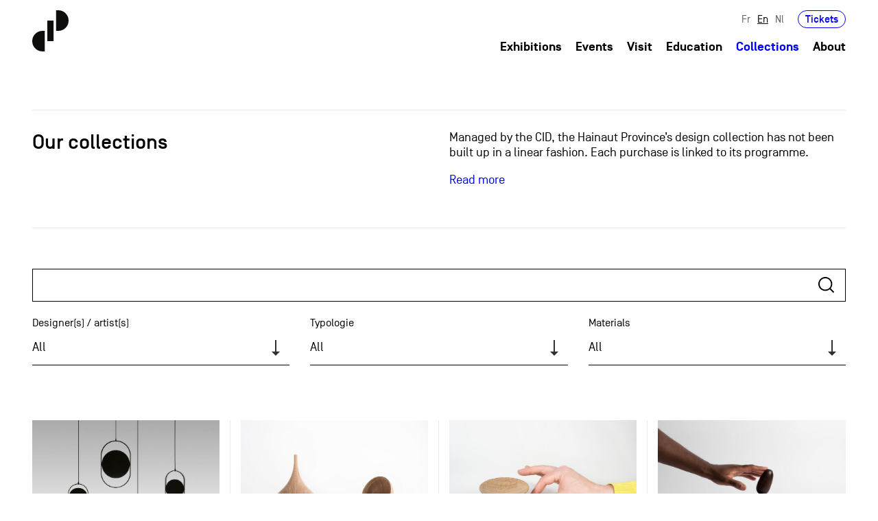

--- FILE ---
content_type: text/html; charset=utf-8
request_url: https://collections.cid-grand-hornu.be/en/collections/young/clover
body_size: 24731
content:
<!DOCTYPE html>
<!--[if lt IE 7]>      <html class="ie6 lt-ie9 lt-ie8 lt-ie7 no-js"  lang="en" dir="ltr"> <![endif]-->
<!--[if IE 7]>         <html class="ie7 lt-ie9 lt-ie8 no-js"  lang="en" dir="ltr"> <![endif]-->
<!--[if IE 8]>         <html class="ie8 lt-ie9 no-js"  lang="en" dir="ltr"> <![endif]-->
<!--[if IE 9]>         <html class="ie9 no-js"  lang="en" dir="ltr"> <![endif]-->
<!--[if gt IE 9]><!--> <html class="no-js"  lang="en" dir="ltr" prefix="content: http://purl.org/rss/1.0/modules/content/ dc: http://purl.org/dc/terms/ foaf: http://xmlns.com/foaf/0.1/ rdfs: http://www.w3.org/2000/01/rdf-schema# sioc: http://rdfs.org/sioc/ns# sioct: http://rdfs.org/sioc/types# skos: http://www.w3.org/2004/02/skos/core# xsd: http://www.w3.org/2001/XMLSchema#"> <!--<![endif]-->
  <head>
  <!-- Global site tag (gtag.js) - Google Analytics -->
<script async src="https://www.googletagmanager.com/gtag/js?id=UA-5261859-15"></script>
<script>
  window.dataLayer = window.dataLayer || [];
  function gtag(){dataLayer.push(arguments);}
  gtag('js', new Date());

  gtag('config', 'UA-5261859-15');
</script>
    <meta http-equiv="Content-Type" content="text/html; charset=utf-8" />
<link rel="shortcut icon" href="https://collections.cid-grand-hornu.be/sites/default/files/favicon.png" type="image/png" />
<meta name="viewport" content="width=device-width, height=device-height, initial-scale=1.0, minimum-scale=1.0, maximum-scale=1.0, user-scalable=no" />
<meta name="generator" content="Drupal 7 (https://www.drupal.org)" />
<link rel="canonical" href="https://collections.cid-grand-hornu.be/en/collections/young/clover" />
<link rel="shortlink" href="https://collections.cid-grand-hornu.be/en/collections/young/clover" />
<meta property="og:site_name" content="CID - Collections" />
<meta property="og:type" content="article" />
<meta property="og:url" content="https://collections.cid-grand-hornu.be/en/collections/young/clover" />
<meta property="og:title" content="Our collections" />
    <title>Our collections | CID - Collections</title>
    <meta name="viewport" content="user-scalable=no, initial-scale=1, maximum-scale=1, minimum-scale=1, width=device-width, height=device-height, target-densitydpi=device-dpi" />
    <meta http-equiv="content-type" content="text/html; charset=UTF-8" />
	<meta content="IE=edge,chrome=1" http-equiv="X-UA-Compatible">
	<meta name="HandheldFriendly" content="true">
    <meta name="MobileOptimized" content="width">
    <meta http-equiv="cleartype" content="on">
	<style type="text/css">
  @import url("/_integration/assets/css/style.css?menu=2&v=6304025Sun, 23 Nov 2025 14:41:45 +0100306024Sun, 23 Nov 2025 14:41:45 +01006305024630Sun, 23 Nov 2025 14:41:45 +0100502430Sun, 23 Nov 2025 14:41:45 +010002");
  @import url("/sites/all/themes/gesso/css/shame.css?menu=2&v=6304025Sun, 23 Nov 2025 14:41:45 +0100306024Sun, 23 Nov 2025 14:41:45 +01006305024630Sun, 23 Nov 2025 14:41:45 +0100502430Sun, 23 Nov 2025 14:41:45 +010002");
  </style>
  
  <script
  src="https://code.jquery.com/jquery-3.6.0.min.js"
  integrity="sha256-/xUj+3OJU5yExlq6GSYGSHk7tPXikynS7ogEvDej/m4="
  crossorigin="anonymous"></script>
  </head>
  <body class="not-front not-logged-in page-collections page-collections-young page-collections-young-clover chrome chrome131 mac desktop i18n-en path-collections-young-clover section-collections page-views">
    <div class="skiplinks">
      <a href="#main" class="skiplinks__link visually-hidden focusable">Skip to main content</a>
    </div>
        


<header id="header" role="banner">
  <div class="container">
    <div class="row">
        <div class="col-12">
            <div class="header-inner">
                <div class="main-logo-wrapper">
                    <a href="/en" class="index-link" title="Back to homepage">
                      <svg xmlns="http://www.w3.org/2000/svg" width="53.161" height="60" viewBox="0 0 53.161 60" class="main-logo">
                        <g id="Groupe_31" data-name="Groupe 31" transform="translate(-79 -22)">
                          <g id="Groupe_12" data-name="Groupe 12" transform="translate(79 22)">
                            <rect id="Rectangle_1" data-name="Rectangle 1" width="9.167" height="30.001" transform="translate(21.997 15)" fill="#0e0e0d"/>
                            <g id="Groupe_1" data-name="Groupe 1">
                              <path id="Tracé_1" data-name="Tracé 1" d="M100.443,194.037H97.112a15,15,0,1,0,0,30h3.331Z" transform="translate(-82.111 -164.038)" fill="#0e0e0d"/>
                              <path id="Tracé_2" data-name="Tracé 2" d="M179.173,140.436H182.5a15,15,0,0,0,0-30h-3.332Z" transform="translate(-144.343 -110.436)" fill="#0e0e0d"/>
                            </g>
                          </g>
                        </g>
                      </svg>
                      <svg xmlns="http://www.w3.org/2000/svg" width="285.873" height="179.496" viewBox="0 0 285.873 179.496" class="front-page-logo">
                        <g id="Groupe_227" data-name="Groupe 227" transform="translate(-69 -17)">
                          <g id="Groupe_211" data-name="Groupe 211" transform="translate(69 17)">
                            <g id="Groupe_12" data-name="Groupe 12" transform="translate(0 0)">
                              <rect id="Rectangle_1" data-name="Rectangle 1" width="27.422" height="89.744" transform="translate(65.803 44.87)" fill="#0e0e0d"/>
                              <g id="Groupe_1" data-name="Groupe 1">
                                <path id="Tracé_1" data-name="Tracé 1" d="M136.95,194.037h-9.966a44.872,44.872,0,1,0,0,89.744h9.966Z" transform="translate(-82.111 -104.296)" fill="#0e0e0d"/>
                                <path id="Tracé_2" data-name="Tracé 2" d="M179.173,200.178h9.967a44.871,44.871,0,0,0,0-89.742h-9.967Z" transform="translate(-74.982 -110.436)" fill="#0e0e0d"/>
                              </g>
                            </g>
                          </g>
                          <g id="Groupe_212" data-name="Groupe 212" transform="translate(173.797 135.289)">
                            <g id="Groupe_2" data-name="Groupe 2" transform="translate(0 0)">
                              <path id="Tracé_3" data-name="Tracé 3" d="M188.785,232.615a4.426,4.426,0,0,1-4.793,4.163c-3.112,0-4.836-1.977-4.836-4.983v-1.387c0-3.008,1.724-4.983,4.836-4.983a4.426,4.426,0,0,1,4.793,4.163H186.01a1.882,1.882,0,0,0-2.018-1.663,1.93,1.93,0,0,0-2.061,2.126v2.1a1.928,1.928,0,0,0,2.061,2.123,1.853,1.853,0,0,0,2.018-1.661Z" transform="translate(-179.156 -221.85)" fill="#0e0e0d"/>
                              <path id="Tracé_4" data-name="Tracé 4" d="M192.234,232.09v.063a1.928,1.928,0,0,0,2.06,2.123,1.893,1.893,0,0,0,1.914-1.2h2.818a4.4,4.4,0,0,1-4.731,3.7c-3.111,0-4.835-1.977-4.835-4.983v-1.387c0-3.008,1.724-4.983,4.835-4.983s4.836,1.975,4.836,4.983v1.682Zm0-2.313v.021h4.1v-.021a1.867,1.867,0,0,0-2.04-1.851A1.907,1.907,0,0,0,192.234,229.776Z" transform="translate(-178.141 -221.85)" fill="#0e0e0d"/>
                              <path id="Tracé_5" data-name="Tracé 5" d="M209.91,236.567h-2.775v-6.329a2.061,2.061,0,1,0-4.121,0v6.329H200.24V225.719h2.775v.947a3.215,3.215,0,0,1,2.544-1.241c2.207,0,4.351,1.513,4.351,4.709Z" transform="translate(-177.079 -221.85)" fill="#0e0e0d"/>
                              <path id="Tracé_6" data-name="Tracé 6" d="M217.255,234.261v2.5h-2.669a2.461,2.461,0,0,1-2.776-2.775v-5.573h-1.535v-2.5h1.535v-2.461h2.776v2.461h2.669v2.5h-2.669V233.4c0,.505.125.863.8.863Z" transform="translate(-176.09 -222.045)" fill="#0e0e0d"/>
                              <path id="Tracé_7" data-name="Tracé 7" d="M221.035,236.558H218.26V225.71h2.775v1.178a2.684,2.684,0,0,1,2.523-1.368h.84v2.713h-1.3a1.949,1.949,0,0,0-2.061,2.1Z" transform="translate(-175.303 -221.841)" fill="#0e0e0d"/>
                              <path id="Tracé_8" data-name="Tracé 8" d="M227.661,232.09v.063a1.928,1.928,0,0,0,2.06,2.123,1.893,1.893,0,0,0,1.914-1.2h2.818a4.4,4.4,0,0,1-4.731,3.7c-3.111,0-4.835-1.977-4.835-4.983v-1.387c0-3.008,1.724-4.983,4.835-4.983s4.837,1.975,4.837,4.983v1.682Zm0-2.313v.021h4.1v-.021a1.867,1.867,0,0,0-2.04-1.851A1.907,1.907,0,0,0,227.661,229.776Z" transform="translate(-174.65 -221.85)" fill="#0e0e0d"/>
                              <path id="Tracé_9" data-name="Tracé 9" d="M243.734,237.1c-2.208,0-4.352-1.514-4.352-4.709v-1.935c0-3.2,2.144-4.709,4.352-4.709a3.214,3.214,0,0,1,2.543,1.241v-4.816h2.776v14.717h-2.776v-1.03A3.217,3.217,0,0,1,243.734,237.1Zm-1.578-4.816a2.061,2.061,0,1,0,4.121,0v-1.724a2.061,2.061,0,1,0-4.121,0Z" transform="translate(-173.222 -222.171)" fill="#0e0e0d"/>
                              <path id="Tracé_10" data-name="Tracé 10" d="M250.355,222.171h3.364v3.364l-.9,2.4h-1.976l.9-2.4h-1.388Z" transform="translate(-172.141 -222.171)" fill="#0e0e0d"/>
                              <path id="Tracé_11" data-name="Tracé 11" d="M258.358,224.631h-2.775v-2.46h2.775Zm0,12.257h-2.775V226.04h2.775Z" transform="translate(-171.626 -222.171)" fill="#0e0e0d"/>
                              <path id="Tracé_12" data-name="Tracé 12" d="M270.081,236.567H267.3v-6.329a2.061,2.061,0,1,0-4.121,0v6.329h-2.776V225.719h2.776v.947a3.214,3.214,0,0,1,2.543-1.241c2.208,0,4.353,1.513,4.353,4.709Z" transform="translate(-171.151 -221.85)" fill="#0e0e0d"/>
                              <path id="Tracé_13" data-name="Tracé 13" d="M281.054,236.567h-2.776v-6.329a2.061,2.061,0,1,0-4.121,0v6.329h-2.776V225.719h2.776v.947a3.214,3.214,0,0,1,2.543-1.241c2.208,0,4.353,1.513,4.353,4.709Z" transform="translate(-170.07 -221.85)" fill="#0e0e0d"/>
                              <path id="Tracé_14" data-name="Tracé 14" d="M282.048,230.408c0-3.008,1.724-4.983,4.836-4.983s4.836,1.975,4.836,4.983V231.8c0,3.006-1.725,4.983-4.836,4.983s-4.836-1.977-4.836-4.983Zm6.9-.357a2.061,2.061,0,1,0-4.12,0v2.1a2.061,2.061,0,1,0,4.12,0Z" transform="translate(-169.019 -221.85)" fill="#0e0e0d"/>
                              <path id="Tracé_15" data-name="Tracé 15" d="M299.248,225.693h2.922l-3.911,10.848H295.4l-3.911-10.848h2.922l2.418,6.916Z" transform="translate(-168.088 -221.824)" fill="#0e0e0d"/>
                              <path id="Tracé_16" data-name="Tracé 16" d="M308.71,229.5a2.1,2.1,0,0,0-3.933-.38h-2.8a4.382,4.382,0,0,1,4.709-3.7c3.112,0,4.836,1.975,4.836,4.983v6.159h-2.775v-1.24a3.205,3.205,0,0,1-3.028,1.451c-2.482,0-3.954-1.22-3.954-3.216a3.151,3.151,0,0,1,2.061-3.24,17.523,17.523,0,0,1,4.879-.8Zm-4.163,3.743c0,.525.4,1.092,1.64,1.092,1.429,0,2.565-.8,2.565-2.165v-.358a13.778,13.778,0,0,0-3.616.505A.875.875,0,0,0,304.547,233.246Z" transform="translate(-167.075 -221.85)" fill="#0e0e0d"/>
                              <path id="Tracé_17" data-name="Tracé 17" d="M318.864,234.261v2.5h-2.67a2.461,2.461,0,0,1-2.776-2.775v-5.573h-1.535v-2.5h1.535v-2.461h2.776v2.461h2.67v2.5h-2.67V233.4c0,.505.126.863.8.863Z" transform="translate(-166.079 -222.045)" fill="#0e0e0d"/>
                              <path id="Tracé_18" data-name="Tracé 18" d="M322.643,224.631h-2.775v-2.46h2.775Zm0,12.257h-2.775V226.04h2.775Z" transform="translate(-165.292 -222.171)" fill="#0e0e0d"/>
                              <path id="Tracé_19" data-name="Tracé 19" d="M324.388,230.408c0-3.008,1.725-4.983,4.836-4.983s4.836,1.975,4.836,4.983V231.8c0,3.006-1.725,4.983-4.836,4.983s-4.836-1.977-4.836-4.983Zm6.9-.357a2.061,2.061,0,1,0-4.119,0v2.1a2.061,2.061,0,1,0,4.119,0Z" transform="translate(-164.847 -221.85)" fill="#0e0e0d"/>
                              <path id="Tracé_20" data-name="Tracé 20" d="M344.86,236.567h-2.776v-6.329a2.06,2.06,0,1,0-4.119,0v6.329h-2.777V225.719h2.777v.947a3.211,3.211,0,0,1,2.544-1.241c2.207,0,4.351,1.513,4.351,4.709Z" transform="translate(-163.783 -221.85)" fill="#0e0e0d"/>
                            </g>
                            <g id="Groupe_3" data-name="Groupe 3" transform="translate(0 23.14)">
                              <path id="Tracé_21" data-name="Tracé 21" d="M181.931,253.155v.063a1.928,1.928,0,0,0,2.061,2.123,1.891,1.891,0,0,0,1.913-1.2h2.818a4.4,4.4,0,0,1-4.73,3.7c-3.112,0-4.836-1.977-4.836-4.983v-1.387c0-3.008,1.724-4.983,4.836-4.983s4.835,1.975,4.835,4.983v1.682Zm0-2.313v.021h4.1v-.021a1.866,1.866,0,0,0-2.04-1.85A1.908,1.908,0,0,0,181.931,250.841Z" transform="translate(-179.156 -242.915)" fill="#0e0e0d"/>
                              <path id="Tracé_22" data-name="Tracé 22" d="M195.979,255.326v2.5H193.31a2.462,2.462,0,0,1-2.776-2.775V249.48H189v-2.5h1.535v-2.46h2.776v2.46h2.669v2.5H193.31v4.983c0,.505.126.863.8.863Z" transform="translate(-178.186 -243.11)" fill="#0e0e0d"/>
                              <path id="Tracé_23" data-name="Tracé 23" d="M205.051,258.164c-2.207,0-4.351-1.513-4.351-4.709V251.52c0-3.2,2.144-4.709,4.351-4.709a3.218,3.218,0,0,1,2.544,1.241v-4.816h2.775v14.718H207.6v-1.031A3.215,3.215,0,0,1,205.051,258.164Zm-1.576-4.815a2.061,2.061,0,1,0,4.121,0v-1.725a2.061,2.061,0,1,0-4.121,0Z" transform="translate(-177.033 -243.236)" fill="#0e0e0d"/>
                              <path id="Tracé_24" data-name="Tracé 24" d="M214.275,253.155v.063a1.928,1.928,0,0,0,2.06,2.123,1.893,1.893,0,0,0,1.914-1.2h2.818a4.4,4.4,0,0,1-4.731,3.7c-3.111,0-4.836-1.977-4.836-4.983v-1.387c0-3.008,1.725-4.983,4.836-4.983s4.836,1.975,4.836,4.983v1.682Zm0-2.313v.021h4.1v-.021a1.866,1.866,0,0,0-2.04-1.85A1.907,1.907,0,0,0,214.275,250.841Z" transform="translate(-175.969 -242.915)" fill="#0e0e0d"/>
                              <path id="Tracé_25" data-name="Tracé 25" d="M230.348,258.164c-2.208,0-4.352-1.513-4.352-4.709V251.52c0-3.2,2.144-4.709,4.352-4.709a3.217,3.217,0,0,1,2.543,1.241v-4.816h2.776v14.718h-2.776v-1.031A3.214,3.214,0,0,1,230.348,258.164Zm-1.577-4.815a2.061,2.061,0,1,0,4.121,0v-1.725a2.061,2.061,0,1,0-4.121,0Z" transform="translate(-174.541 -243.236)" fill="#0e0e0d"/>
                              <path id="Tracé_26" data-name="Tracé 26" d="M239.572,253.155v.063a1.928,1.928,0,0,0,2.06,2.123,1.893,1.893,0,0,0,1.914-1.2h2.818a4.4,4.4,0,0,1-4.731,3.7c-3.111,0-4.835-1.977-4.835-4.983v-1.387c0-3.008,1.724-4.983,4.835-4.983s4.837,1.975,4.837,4.983v1.682Zm0-2.313v.021h4.1v-.021a1.865,1.865,0,0,0-2.04-1.85A1.907,1.907,0,0,0,239.572,250.841Z" transform="translate(-173.477 -242.915)" fill="#0e0e0d"/>
                              <path id="Tracé_27" data-name="Tracé 27" d="M246.888,254.121h2.776c.126.841,1.115,1.219,2.019,1.219.546,0,1.365-.125,1.365-.84,0-.442-.314-.693-.967-.84l-2.271-.505a3.271,3.271,0,0,1-2.67-3.322c0-2.123,1.914-3.343,4.143-3.343,2.207,0,4.016,1.051,4.205,3.511H252.65a1.347,1.347,0,0,0-1.451-1.01c-.8,0-1.261.316-1.282.82,0,.465.379.7.84.8l2.439.546a3.167,3.167,0,0,1,2.629,3.344c0,2.417-1.955,3.343-4.226,3.343C249.349,257.843,246.993,256.687,246.888,254.121Z" transform="translate(-172.483 -242.915)" fill="#0e0e0d"/>
                              <path id="Tracé_28" data-name="Tracé 28" d="M259.487,245.7h-2.775v-2.46h2.775Zm0,12.258h-2.775V247.1h2.775Z" transform="translate(-171.515 -243.236)" fill="#0e0e0d"/>
                              <path id="Tracé_29" data-name="Tracé 29" d="M264.051,257.7a1.852,1.852,0,0,0,2,1.514,1.928,1.928,0,0,0,2.061-2.122v-1.262a3.218,3.218,0,0,1-2.544,1.239c-2.208,0-4.352-1.513-4.352-4.709V251.2c0-3.2,2.144-4.709,4.352-4.709a3.22,3.22,0,0,1,2.544,1.241v-.947h2.775v9.945c0,3.007-1.724,4.983-4.836,4.983a4.414,4.414,0,0,1-4.773-4.016Zm-.064-5.445a2.061,2.061,0,1,0,4.122,0V251.3a2.061,2.061,0,1,0-4.122,0Z" transform="translate(-171.071 -242.915)" fill="#0e0e0d"/>
                              <path id="Tracé_30" data-name="Tracé 30" d="M281.989,257.633h-2.775V251.3a2.061,2.061,0,1,0-4.121,0v6.33h-2.775V246.784h2.775v.947a3.218,3.218,0,0,1,2.544-1.241c2.207,0,4.351,1.514,4.351,4.709Z" transform="translate(-169.977 -242.915)" fill="#0e0e0d"/>
                            </g>
                            <g id="Groupe_4" data-name="Groupe 4" transform="translate(0.272 46.068)">
                              <path id="Tracé_31" data-name="Tracé 31" d="M186.638,271.8a2.95,2.95,0,0,0-3.049-3.176,2.874,2.874,0,0,0-2.986,2.5h-1.135a3.875,3.875,0,0,1,4.121-3.575,3.92,3.92,0,0,1,4.163,4.247v6.9h-1.114v-1.325a4.173,4.173,0,0,1-3.616,1.536c-2.355,0-3.617-1.472-3.617-3.2a3.039,3.039,0,0,1,2.355-3.112,23.18,23.18,0,0,1,4.879-.609Zm0,1.177a16.1,16.1,0,0,0-4.752.674,1.98,1.98,0,0,0-1.367,1.975c0,1.155.715,2.207,2.754,2.207a3.132,3.132,0,0,0,3.365-3.173Z" transform="translate(-179.404 -263.768)" fill="#0e0e0d"/>
                              <path id="Tracé_32" data-name="Tracé 32" d="M196.867,267.822h1.115V278.67h-1.115v-1.325a3.61,3.61,0,0,1-2.964,1.536,3.915,3.915,0,0,1-4.1-4.247v-6.812h1.115v6.812a2.981,2.981,0,1,0,5.95,0Z" transform="translate(-178.38 -263.742)" fill="#0e0e0d"/>
                              <path id="Tracé_33" data-name="Tracé 33" d="M209.061,271.445h4.647v2.819c0,3.089-1.976,4.983-4.647,4.983s-4.647-1.894-4.647-4.983v-5.172c0-3.09,1.976-4.984,4.647-4.984a4.5,4.5,0,0,1,4.626,4.415H212.53a3.337,3.337,0,0,0-3.469-3.28c-1.914,0-3.49,1.241-3.49,3.849v5.172c0,2.607,1.576,3.848,3.49,3.848s3.49-1.241,3.49-3.848v-1.7h-3.49Z" transform="translate(-176.94 -264.108)" fill="#0e0e0d"/>
                              <path id="Tracé_34" data-name="Tracé 34" d="M219.722,268.722a2.947,2.947,0,0,0-3.048,3.174v6.791h-1.115V267.839h1.115v1.346a3.6,3.6,0,0,1,3.048-1.536h.315v1.073Z" transform="translate(-175.842 -263.759)" fill="#0e0e0d"/>
                              <path id="Tracé_35" data-name="Tracé 35" d="M228.269,271.8a2.95,2.95,0,0,0-3.049-3.176,2.874,2.874,0,0,0-2.986,2.5H221.1a3.875,3.875,0,0,1,4.121-3.575,3.921,3.921,0,0,1,4.163,4.247v6.9h-1.114v-1.325a4.173,4.173,0,0,1-3.616,1.536c-2.355,0-3.616-1.472-3.616-3.2a3.038,3.038,0,0,1,2.354-3.112,23.178,23.178,0,0,1,4.879-.609Zm0,1.177a16.1,16.1,0,0,0-4.752.674,1.98,1.98,0,0,0-1.367,1.975c0,1.155.715,2.207,2.755,2.207a3.131,3.131,0,0,0,3.364-3.173Z" transform="translate(-175.302 -263.768)" fill="#0e0e0d"/>
                              <path id="Tracé_36" data-name="Tracé 36" d="M232.683,278.7h-1.115V267.848h1.115v1.239a3.6,3.6,0,0,1,3.047-1.534,3.921,3.921,0,0,1,4.165,4.247v6.9H238.78v-6.9a3.051,3.051,0,1,0-6.1,0Z" transform="translate(-174.265 -263.768)" fill="#0e0e0d"/>
                              <path id="Tracé_37" data-name="Tracé 37" d="M250.14,279.017h-1.115v-1.325a3.6,3.6,0,0,1-3.048,1.536,3.921,3.921,0,0,1-4.163-4.247v-2.859a3.921,3.921,0,0,1,4.163-4.247,3.6,3.6,0,0,1,3.048,1.534V264.3h1.115Zm-1.115-6.9a3.051,3.051,0,1,0-6.1,0v2.859a3.051,3.051,0,1,0,6.1,0Z" transform="translate(-173.255 -264.089)" fill="#0e0e0d"/>
                              <path id="Tracé_38" data-name="Tracé 38" d="M252.078,272.844V271.9h6.1v.946Z" transform="translate(-172.244 -263.34)" fill="#0e0e0d"/>
                              <path id="Tracé_39" data-name="Tracé 39" d="M268.545,264.3H269.7v14.717h-1.156v-6.9h-6.981v6.9h-1.156V264.3h1.156v6.708h6.981Z" transform="translate(-171.423 -264.089)" fill="#0e0e0d"/>
                              <path id="Tracé_40" data-name="Tracé 40" d="M280.09,274.66a4.164,4.164,0,1,1-8.327,0V271.8a4.164,4.164,0,1,1,8.327,0Zm-1.115-2.859a3.051,3.051,0,1,0-6.1,0v2.859a3.051,3.051,0,1,0,6.1,0Z" transform="translate(-170.304 -263.768)" fill="#0e0e0d"/>
                              <path id="Tracé_41" data-name="Tracé 41" d="M286.305,268.722a2.947,2.947,0,0,0-3.048,3.174v6.791h-1.115V267.839h1.115v1.346a3.6,3.6,0,0,1,3.048-1.536h.315v1.073Z" transform="translate(-169.282 -263.759)" fill="#0e0e0d"/>
                              <path id="Tracé_42" data-name="Tracé 42" d="M289.289,278.7h-1.115V267.848h1.115v1.239a3.6,3.6,0,0,1,3.047-1.534A3.921,3.921,0,0,1,296.5,271.8v6.9h-1.115v-6.9a3.051,3.051,0,1,0-6.1,0Z" transform="translate(-168.687 -263.768)" fill="#0e0e0d"/>
                              <path id="Tracé_43" data-name="Tracé 43" d="M305.619,267.822h1.114V278.67h-1.114v-1.325a3.61,3.61,0,0,1-2.965,1.536,3.915,3.915,0,0,1-4.1-4.247v-6.812h1.115v6.812a2.981,2.981,0,1,0,5.95,0Z" transform="translate(-167.665 -263.742)" fill="#0e0e0d"/>
                            </g>
                          </g>
                        </g>
                      </svg>

                    </a>
                </div>

                <div class="header-navigation">
                  <div class="header-secondary">
                                          <div id="secondary-nav">
                            <div class="region-header l-constrain">  <div id="block-locale-language-content" class="block block--locale block--locale-language-content">

    
  <div class="content" class="block__content">
    <ul class="language-switcher-locale-url nav"><li class="nav__item nav__item--fr"><a href="/fr/collections/young/clover" class="language-link nav__link" xml:lang="fr">Fr</a></li>
<li class="nav__item nav__item--en"><a href="/en/collections/young/clover" class="language-link nav__link is-active is-active" xml:lang="en">En</a></li>
<li class="nav__item nav__item--nl"><a href="/nl/collections/young/clover" class="language-link nav__link" xml:lang="nl">Nl</a></li>
</ul>  </div>
</div>
<div id="block-block-5" class="block ticket-wrapper block--block block--block-5">

    
  <div class="content" class="block__content">
    <p><a href="/en/book">Tickets</a></p>
  </div>
</div>
  </div>                      </div>
                                      </div>
                  <div class="header-primary">
                                            <div id="primary-nav">
                            <div class="region-navigation l-constrain">  <div id="block-menu-block-1" class="block block--menu-block block--menu-block-1">

    
  <div class="content" class="block__content">
    <ul class="nav nav--main-menu nav--menu-block-1 has-parent-mlid-0 is-level-1 has-depth-1">
  <li class="nav__item"><a href="/en/exhibitions" title="" class="nav__link">Exhibitions</a></li>
<li class="nav__item"><a href="/en/events" title="" class="nav__link">Events</a></li>
<li class="nav__item"><a href="/en/visit" class="nav__link">Visit</a></li>
<li class="nav__item"><a href="/en/education" class="nav__link">Education</a></li>
<li class="nav__item is-active-trail"><a href="/en/collections" title="" class="nav__link is-active-trail is-active">Collections</a></li>
<li class="nav__item has-children"><a href="/en/history" class="nav__link">About</a></li>
</ul>
  </div>
</div>
  </div>                      </div>
                                    </div>
                <div class="toggle-wrapper">
                    <a id="nav-toggle" class="hamburger-menu toggle-menu" href="#primary-nav"><div class="bar"></div></a>
                </div>
              </div>
            </div>
        </div>
    </div>
  </div>
</header>



  <main id="main" class="main" role="main" tabindex="-1">
      <div class="region-content l-constrain">  

<div class="view view--collections view--id-collections view--display-id-page collection-feed-template view--dom-id-188b6e116682e2b9e6f870d638deae0b view-collections view-id-collections view-display-id-page view-dom-id-188b6e116682e2b9e6f870d638deae0b">
          
    <div class="collection-header ">
    <div class="container">
        <div class="row">
            <div class="col-12 col-md-6">
                <h1 class="h2 view-title">Our collections</h1>
            </div>
                          <div class="col-12 col-md-6 view-header">
                

  

  <div class="view__row views-row views-row-1 views-row-odd views-row-first views-row-last">      
  <div class="views-field views-field-field-text-collection">        <div class="field-content wysiwyg"><p>Managed by the CID, the Hainaut Province’s design collection has not been built up in a linear fashion. Each purchase is linked to its programme.</p>
<p><a href="/en/design-collection">Read more</a></p>
</div>  </div>  </div>
              </div>
                    </div>
    </div>
  </div>
        

  
    <div class="page-template-inner">
          <div class="collection-filters view-filters">
        <div class="container">
          <div class="row">
              <div class="col-12">
                  <form action="/en/collections/young/clover" method="get" id="views-exposed-form-collections-page" accept-charset="UTF-8">      <div id="edit-combine-wrapper" class="views-widget views-widget--filter-combine">
              <label class="views-widget__label" for="edit-combine">
          Search        </label>
                  <div class="form-item form-item--textfield form-item--combine">
 <input type="text" autocapitalize="off" autocorrect="off" id="edit-combine" name="combine" value="" size="30" maxlength="128" class="form-text">
</div>
          </div>
      <div id="edit-designer-wrapper" class="views-widget views-widget--filter-field_designer_target_id_entityreference_filter">
              <label class="views-widget__label" for="edit-designer">
          Designer(s) / artist(s)        </label>
                  <div class="form-item form-item--select form-item--designer">
 <select id="edit-designer" name="designer" class="form-select"><option value="All" selected="selected">All</option><option value="1902"> .RAD PRODUCT   -   </option><option value="293"> Aalto  -  Alvar </option><option value="73"> Aarnio  -  Eero </option><option value="117"> Acerbis  -  Marco </option><option value="240"> Adams  -  Angela </option><option value="18"> Adnet  -  Jacques </option><option value="118"> Aerts  -  Frederik </option><option value="160"> Akan  -  Erdem </option><option value="408"> Albers  -  Josef </option><option value="264"> Albini  -  Franco </option><option value="224"> Alfström  -  Tony </option><option value="459"> Almén  -  Tony </option><option value="167"> Álvarez  -  Arturo </option><option value="559"> Anand  -  Swami </option><option value="30"> Andersen  -  Johannes </option><option value="653"> Andersen  -  Soren </option><option value="105"> Andeweg  -  Marike </option><option value="440"> Angeletti  -  Silvana </option><option value="34"> Annink  -  Ed </option><option value="641"> Annoni  -  Franco </option><option value="435"> Anselmi  -  Anna </option><option value="291"> Arad  -  Ron </option><option value="101"> Arberg  -  Ib </option><option value="47"> Archizoom Associati  -   </option><option value="139"> Arnoult  -  Michel </option><option value="551"> Aroldi  -  Corrado </option><option value="640"> Aroldi  -  Danilo </option><option value="409"> Asikainen  -  Teppo </option><option value="155"> Asti  -  Sergio </option><option value="129"> Atelier Blink  -   </option><option value="29"> Aulenti  -  Gae </option><option value="168"> Azúa  -  Martín </option><option value="247"> Baas  -  Maarten </option><option value="154"> Babled  -  Emmanuel </option><option value="454"> Backström  -  Holger </option><option value="510"> Bagger  -  Erik </option><option value="1730"> Bähler  -  Dimitri </option><option value="1734"> Bakker  -  Aldo </option><option value="638"> Baranga  -  Ygnacio </option><option value="637"> Barbieri  -  Raul </option><option value="373"> Bardel  -  Pochly </option><option value="1736"> Baron  -  Sam </option><option value="220"> Barry  -  Niamh </option><option value="368"> Bartoli  -  Carlo </option><option value="35"> Bätzner  -  Helmut </option><option value="487"> Baudoux  -  Florence </option><option value="100"> Baxter  -  Geoffrey </option><option value="171"> Becker  -  Dorothee </option><option value="176"> Begge  -  Alexander </option><option value="543"> Bellini  -  Dario </option><option value="362"> Bellini  -  Claudio </option><option value="444"> Bellini  -  Mario </option><option value="32"> Bellmann  -  Hans </option><option value="643"> Beltzig  -  Günter </option><option value="424"> Ben David  -  Tamar </option><option value="420"> Berchicci  -  Guglielmo </option><option value="430"> Bergne  -  Sebastian </option><option value="268"> Bernadotte  -  Sigvard (Prince) </option><option value="153"> Bernstrand  -  Thomas </option><option value="318"> Berteau  -  Alain </option><option value="644"> Berthier  -  Marc </option><option value="292"> Bertoia  -  Harry </option><option value="651"> Bettucci  -  Mario </option><option value="145"> Bey  -  Jurgen </option><option value="194"> Biernacki  -  Michal </option><option value="192"> BIG-GAME  -   </option><option value="166"> Bigi  -  Stefano </option><option value="219"> Bihain  -  Michaël </option><option value="315"> Bihr  -  Damien </option><option value="27"> Bill  -  Max </option><option value="397"> Birsel  -  Ayse </option><option value="132"> Biscaro  -  Giorgio </option><option value="469"> Bjorn  -  Acton </option><option value="45"> Blaesbjerg  -  Soren </option><option value="505"> Boeri  -  Cini </option><option value="441"> Bölstler  -  Achim </option><option value="261"> Bonacina  -  Mario </option><option value="492"> Bonderup  -  Claus </option><option value="586"> Bonet  -  Antonio </option><option value="2435"> Bonetti  -  Mattia </option><option value="501"> Bonetto  -  Rodolfo </option><option value="436"> Bonomi  -  Liliana </option><option value="198"> Bonzon  -  Reno </option><option value="374"> Boo  -  Bram </option><option value="535"> Borsani  -  Osvaldo </option><option value="334"> Botta  -  Mario </option><option value="1752"> Bouroullec  -  Erwan &amp; Ronan </option><option value="523"> Braakman  -  Cees </option><option value="393"> Brandt  -  Rob </option><option value="406"> Brandt  -  Marianne </option><option value="254"> Branzi  -  Andrea </option><option value="366"> Brauer  -  John </option><option value="211"> Breger  -  Carl Arne </option><option value="187"> Brekveld  -  Arian </option><option value="323"> Brennan  -  Lorraine </option><option value="350"> Breuer  -  Marcel </option><option value="447"> Broström  -  Anna </option><option value="376"> Buratti  -  Oscar </option><option value="379"> Buratti  -  Gabriele </option><option value="237"> Burks  -  Stephen </option><option value="75"> Busquet  -  H.Th.J.A. </option><option value="369"> Cabaça  -  Claudio </option><option value="76"> Cadovius  -  Poul </option><option value="143"> Canedo  -  Rodrigo </option><option value="649"> Capponi  -  Sylvia </option><option value="12"> Capron  -  Roger </option><option value="259"> Carpani  -  Sergio </option><option value="126"> Casimir  -   </option><option value="119"> Casini  -  Luca </option><option value="518"> Cassara  -  Luciano </option><option value="503"> Castelli Ferrieri  -  Anna </option><option value="294"> Castiglioni  -  Achille </option><option value="77"> Castiglioni  -  Giorgina </option><option value="78"> Castiglioni  -  Pier Giacomo </option><option value="506"> Castiglioni  -  Livio </option><option value="388"> Cazenave  -  André </option><option value="378"> Cazzaniga  -  Piergiorgio </option><option value="645"> Cecula  -  Marek </option><option value="639"> Celada  -  Gianni </option><option value="646"> Centrokappa  -   </option><option value="647"> Cernuschi  -  GL </option><option value="528"> Chadwick  -  Don </option><option value="1762"> Charles  -  Raphaël </option><option value="1763"> Charpin  -  Pierre </option><option value="5058"> Chen  -  Morgan </option><option value="2407"> chevalier masson  -   </option><option value="39"> Choh  -  Daisaku </option><option value="648"> Christensen  -  Bjorn </option><option value="150"> Cibic  -  Aldo </option><option value="1764"> CIMAVER (fabricant)  -   </option><option value="251"> Citterio  -  Antonio </option><option value="124"> Claesson  -  Mårten </option><option value="114"> Colani  -  Luigi </option><option value="500"> Colombini  -  Gino </option><option value="295"> Colombo  -  Joe </option><option value="422"> Colonna Romano  -  Giuseppe </option><option value="650"> Conran  -  Sebastian </option><option value="431"> Conran  -  Terence </option><option value="391"> Conran Associates  -   </option><option value="85"> Coray  -  Hans </option><option value="527"> Cornu  -  Jean-Michel </option><option value="642"> Cortesi  -  Angelo </option><option value="336"> Covey  -  Jeff </option><option value="1765"> Crasset  -  Matali </option><option value="636"> Crosbie  -  Nick </option><option value="256"> Ctvrtnik  -  Jan </option><option value="462"> Cyrén  -  Gunnar </option><option value="2377"> D&#039;Hanis   -  Luc </option><option value="1794"> D&#039;OR  -  Jean François </option><option value="463"> D&#039;Urbino  -  Donato </option><option value="310"> D&#039;Urso  -  Joseph </option><option value="477"> Dahlstrom  -  Bjorn </option><option value="511"> Dal Lago  -  Adalberto </option><option value="590"> Damkjaer  -  Helle </option><option value="121"> Dammacco  -  Giada </option><option value="21"> Dangles  -  Geneviève </option><option value="4758"> DAVID  -  Amandine </option><option value="93"> Day  -  Robin </option><option value="138"> de Carvalho  -  Flavio </option><option value="588"> De Ferrari  -  Giorgio </option><option value="495"> De Lucchi  -  Michele </option><option value="466"> De Pas  -  Gionatan </option><option value="227"> De Winter  -  Koen </option><option value="496"> Deam  -  Christopher C. </option><option value="22"> Defrance  -  Christian </option><option value="99"> Deganello  -  Paolo </option><option value="249"> Degermark  -  Joel </option><option value="72"> Dekker  -  D. </option><option value="458"> Dell  -  Christian </option><option value="585"> Demachkie  -  Afif </option><option value="245"> Demacker  -  Matthias </option><option value="307"> Demenge  -  Sophie </option><option value="584"> Den Drijver  -  J. </option><option value="1790"> Den Hollander  -  Paul </option><option value="316"> Deneufbourg  -  Benoît </option><option value="325"> dePhi  -   </option><option value="320"> Dewez  -  Nathalie </option><option value="257"> DGFdesign  -   </option><option value="1792"> Diallo  -  Cheick </option><option value="358"> Dinges  -  Wilton Carlyle </option><option value="331"> Ditzel  -  Nanna </option><option value="127"> Dixon  -  Tom </option><option value="1795"> Dorkenwald &amp; Spitzer  -   </option><option value="499"> Dreyfuss  -  Henry </option><option value="490"> Drocco  -  Guido </option><option value="157"> Du Pasquier  -  Nathalie </option><option value="483"> Ducaroy  -  Michel </option><option value="417"> Dukes  -  Stacy </option><option value="354"> Dyson  -  James </option><option value="1796"> Eames  -  Charles &amp; Ray </option><option value="340"> Eames  -  Charles </option><option value="504"> Eames  -  Ray </option><option value="448"> Eklaas  -  Peter </option><option value="581"> Ekström  -  Yngve </option><option value="1797"> El Asmar  -  Nedda </option><option value="169"> El Último Grito  -   </option><option value="360"> EliumStudio  -   </option><option value="186"> Eshelman  -  Seth </option><option value="352"> Estermann  -  Boje </option><option value="1799"> Fabrica Team  -   </option><option value="324"> Fabricius  -  Preben </option><option value="449"> Fahrendorff  -  Anders </option><option value="205"> Farah  -  Rafic </option><option value="507"> Fassina  -  Giancarlo </option><option value="226"> Ferebee  -  Chris </option><option value="381"> Ferrari - Hardoy  -  Jorge </option><option value="104"> Fletcher  -  Alan </option><option value="136"> Flora  -  Fabio </option><option value="178"> Follesa  -  Stefano </option><option value="231"> Fontana-Hunziker  -   </option><option value="217"> Forgas  -  Joan </option><option value="302"> Fornasetti  -  Piero </option><option value="470"> Forsell  -  Pierre </option><option value="451"> Forslund  -  Maxjenny </option><option value="457"> Fortunato  -  Diego </option><option value="269"> Franck  -  Kaj </option><option value="484"> Francken  -  Ruth </option><option value="146"> Franzolini  -  Enrico </option><option value="529"> Frattini  -  Gianfranco </option><option value="131"> Front  -   </option><option value="580"> Fussel  -  Simon </option><option value="1800"> Gagnère  -  Olivier </option><option value="147"> Garcia Jimenez  -  Vicente </option><option value="1801"> Garouste  -  Elizabeth </option><option value="589"> Gaviraghi  -  Giorgio </option><option value="342"> Gehry  -  Frank </option><option value="460"> Gest  -  Peter </option><option value="404"> Ghyczy  -  Peter </option><option value="380"> Gilad  -  Ron </option><option value="103"> Gilles  -  Alain </option><option value="582"> Gingembre  -  Patrick </option><option value="179"> Giovanetti  -  Riccardo </option><option value="371"> Giovannoni  -  Stefano </option><option value="533"> Gismondi  -  Ernesto </option><option value="561"> Gismondi Schweinberger  -  Emma </option><option value="579"> Gjerlov-Knudsen  -  Ole </option><option value="190"> Globalhaus  -   </option><option value="1843"> Globokar  -  Vinko </option><option value="405"> Gluckman  -  Richard </option><option value="384"> Gocár  -  Josef </option><option value="5062"> GONG  -  Paul </option><option value="485"> Govin  -  Bernard </option><option value="297"> Graves  -  Michael </option><option value="106"> Grcic  -  Konstantin </option><option value="592"> Greubel  -  Jürgen </option><option value="1805"> Grosemans  -  Davy </option><option value="627"> Gruppo (studio)  -   </option><option value="519"> Gruppo Architectti Urbanisti Città Nuova  -   </option><option value="421"> Guerriero  -  Alessandro </option><option value="525"> Gugelot  -  Hans </option><option value="1806"> Guixé  -  Martí </option><option value="214"> Gutiérrez  -  Anna </option><option value="563"> Habib  -  Naghi </option><option value="407"> Hackbarth  -  Andreas </option><option value="26"> Hakala  -  Pentti </option><option value="385"> Halabala  -  Jindrich </option><option value="7"> Hans  -  Ineke </option><option value="626"> Hansen  -  Soren </option><option value="343"> Hanses  -  Ulf </option><option value="25"> Harcourt  -  Geoffrey D. </option><option value="387"> Harper  -  Irving </option><option value="526"> Hasuike  -  Makio </option><option value="2726"> Hayon  -  Jaime </option><option value="625"> Helander  -  Eija </option><option value="530"> Held  -  Marc </option><option value="265"> Helg  -  Franca </option><option value="102"> Hemming  -  Oliver </option><option value="74"> Hendrickx  -  Alfred </option><option value="534"> Henningsen  -  Poul </option><option value="191"> Hermans  -  Linde </option><option value="262"> Hilgers  -  Michael </option><option value="624"> Hiort-Lorentzen  -  Peter </option><option value="303"> Hoet  -  Bieke </option><option value="58"> Höglund  -  Erik </option><option value="412"> Hoikkala  -  Susanna </option><option value="623"> Holmblad  -  Peter </option><option value="185"> Holscher  -  Knud </option><option value="2439"> Hors Pistes  -   </option><option value="475"> Hosoe  -  Isao </option><option value="622"> Hoste  -  Huib </option><option value="5073"> Huguet  -  Thibault </option><option value="621"> Humair  -  Gabriel </option><option value="60"> Hundevad  -  Poul </option><option value="1854"> Hutten  -  Richard </option><option value="97"> Hvidt  -  Peter </option><option value="258"> Iacchetti  -  Giulio </option><option value="620"> Il  -  In Suk </option><option value="429"> Iosa Ghini  -  Massimo </option><option value="23"> Irvine  -  James </option><option value="619"> Iversen  -  Kjeld </option><option value="135"> Jacobsen  -  Arne </option><option value="445"> Janssen  -  Eric </option><option value="49"> Jeanneret  -  Pierre </option><option value="88"> Jelles  -  Evert Jelle </option><option value="524"> Jensen  -  Jacob </option><option value="64"> Jensen  -  Soren-Georg </option><option value="94"> Jensen  -  J.C.A. </option><option value="353"> Jensen  -  Ole </option><option value="82"> Joos  -  Knud </option><option value="84"> Juhl  -  Finn </option><option value="618"> Juhlin  -  Sven-Eric </option><option value="442"> Jørgensen  -  Erik </option><option value="202"> Kadushin  -  Ronen </option><option value="54"> Kagan  -  Vladimir </option><option value="617"> Kahlcke  -  Hartwig </option><option value="260"> Kähönen  -  Hannu </option><option value="4"> Kaiser  -  Fredrik </option><option value="319"> Kaisin  -  Charles </option><option value="36"> Kamasada  -  Studio </option><option value="351"> Karkov  -  Simon </option><option value="37"> Kastholm  -  Jorgen </option><option value="225"> Keaney  -  Brian </option><option value="616"> Keup  -  Jean </option><option value="370"> Khalifa  -  Aly </option><option value="479"> King  -  Perry </option><option value="221"> Kingelin  -  Lynn </option><option value="434"> Kinsman  -  Rodney </option><option value="628"> Kissoczy  -  Maya </option><option value="53"> Kita  -  Toshiyuki </option><option value="298"> Kjaerholm  -  Poul </option><option value="71"> Kjersgaard  -  Aksel </option><option value="203"> Klabin  -  Mauricio </option><option value="89"> Klingenberg  -  Inger </option><option value="348"> Knoll Basset  -  Florence </option><option value="365"> Knueppel  -  Britta </option><option value="70"> Kofod-Larsen  -  Ib </option><option value="122"> Koivisto  -  Eero </option><option value="196"> Kopaniszyn  -  Michal </option><option value="213"> Koppel  -  Henning </option><option value="364"> Koskinen  -  Harri </option><option value="6"> Kovac  -  Camilla </option><option value="396"> Koz  -  Defne </option><option value="98"> Kramer  -  Friso </option><option value="482"> Krämer  -  Ralf </option><option value="38"> Krassa  -  Afroditi </option><option value="197"> Krauze  -  Magda </option><option value="177"> Krenchel  -  Herbert </option><option value="86"> Kristiansen  -  Kai </option><option value="514"> Kroha  -  Jiri </option><option value="335"> Kukkapuro  -  Yrjö </option><option value="108"> Kuku  -  Ola-dele </option><option value="554"> Kupetz  -  Günter </option><option value="1857"> Kuramata  -  Shiro </option><option value="587"> Kurchan  -  Juan </option><option value="512"> Kurokawa  -  Kisho </option><option value="208"> Kyttänen  -  Janne </option><option value="560"> La Spada  -  Alessandro </option><option value="11"> Lakic  -  Sacha </option><option value="629"> Lamotte  -   </option><option value="468"> Lampecco  -  Antonio </option><option value="28"> Landberg  -  Nils </option><option value="631"> Landels  -  Willie </option><option value="583"> Lange  -  Gerd </option><option value="521"> Lanza  -  Aldo </option><option value="248"> Lanzillo  -  Tony </option><option value="635"> Lappalainen  -  Ilmari </option><option value="19"> Laubersheimer  -  Wolfgang </option><option value="253"> Laudani  -  Marta </option><option value="301"> Laverne  -  Erwine </option><option value="634"> Laverne  -  Estelle </option><option value="426"> Lawton  -  R. Montgomery </option><option value="296"> Lax  -  Michael </option><option value="633"> Lebovici  -  Yonel </option><option value="1858"> Lefrancq  -  Marcel </option><option value="1885"> Leguillon  -  Pierre </option><option value="632"> Lehmann Hansen  -  Erich </option><option value="372"> Lehtonen  -  Simo </option><option value="309"> Leonardi  -  Cesare </option><option value="423"> Levanti  -  Giovanni </option><option value="410"> Lévy  -  Arik </option><option value="488"> Lewis  -  Nick </option><option value="344"> Lin  -  Maya </option><option value="591"> Lind  -  Torben </option><option value="267"> Lindberg  -  Stig </option><option value="464"> Lindfors  -  Stefan </option><option value="455"> Ljungberg  -  Bo </option><option value="300"> Loewy  -  Raymond </option><option value="465"> Lomazzi  -  Paolo </option><option value="329"> Londi  -  Aldo </option><option value="322"> Longin  -  Max </option><option value="383"> Loos  -  Adolf </option><option value="481"> Lovegrove  -  Ross </option><option value="24"> Lovig Nielsen  -  Peter </option><option value="195"> Lubinska  -  Magda </option><option value="630"> Lucci  -  Roberto </option><option value="367"> Luisetto  -  Xavier </option><option value="2720"> Lundgren  -  Gillis </option><option value="394"> Lust  -  Xavier </option><option value="614"> Maccarrone  -  Paolo </option><option value="233"> Macura  -  Marko </option><option value="51"> Madsen  -  Svend Aage </option><option value="299"> Magistretti  -  Vico </option><option value="498"> Magnussen  -  Erik </option><option value="222"> Magnusson  -  Carl </option><option value="497"> Malcourant  -  Véronique </option><option value="275"> Mallet-Stevens  -  Robert </option><option value="165"> Mangiarotti  -  Angelo </option><option value="613"> Manzù  -  Pio </option><option value="285"> Mari  -  Enzo </option><option value="601"> Marianelli  -  Giorgio </option><option value="1890"> Mariscal  -  Javier </option><option value="600"> Marks  -  Margarete </option><option value="5008"> Marquet  -  Martial  </option><option value="456"> Marquina  -  Nani </option><option value="599"> Martinelli  -  Elio </option><option value="250"> Martinengo  -  Carlo </option><option value="450"> Marton  -  Boris </option><option value="552"> Masanori  -  Umeda </option><option value="598"> Massoni  -  Luigi </option><option value="1891"> Massonnet  -  Henry </option><option value="16"> Matégot  -  Mathieu </option><option value="304"> Mathieu  -  Christophe </option><option value="173"> Mathieu  -  Alfred </option><option value="67"> Mathsson  -  Bruno </option><option value="386"> Matsukaze  -  Masayuki </option><option value="597"> Maugirard  -  Jean-Claude </option><option value="272"> Maurer  -  Ingo </option><option value="596"> Mazza  -  Sergio </option><option value="595"> Mazzeri  -  Carlo </option><option value="229"> Melia  -  John-Paul </option><option value="491"> Mello  -  Franco </option><option value="204"> Mendes da Rocha  -  Paulo </option><option value="270"> Mendini  -  Alessandro </option><option value="402"> Merckx  -  Arnold </option><option value="271"> Mies van der Rohe  -  Ludwig </option><option value="1894"> Mineur  -  Etienne </option><option value="113"> Moeckl  -  Ernst </option><option value="48"> Mogensen  -  Borge </option><option value="8"> Molgaard-Nielsen  -  Orla </option><option value="151"> Moller  -  Niels O. </option><option value="532"> Mollino  -  Carlo </option><option value="210"> Monnens  -  Alain </option><option value="69"> Monnet  -  François </option><option value="377"> Monsani  -  Roberto </option><option value="531"> Morandini  -  Marcello </option><option value="130"> Morel  -  Eric </option><option value="541"> Morozzi  -  Massimo </option><option value="1895"> Morrison  -  Jasper </option><option value="149"> Moser  -  Anu </option><option value="602"> Mouille  -  Serge </option><option value="10"> Müller  -  Jacob </option><option value="555"> Müller  -  Gerd A. </option><option value="50"> Müller  -  Renate </option><option value="1896"> Muller  -  Fien </option><option value="280"> Munari  -  Bruno </option><option value="5154"> N55 and Till Wolfer  -   </option><option value="603"> Nanson  -  Eric </option><option value="87"> Nason  -  Carlo </option><option value="508"> Nason  -  Alberto </option><option value="289"> Nelson  -  George </option><option value="321"> Neubauer  -  Jörn Harald </option><option value="474"> Newson  -  Marc </option><option value="604"> Ninaber van Eyben  -  Bruno </option><option value="461"> Nissen  -  Richard </option><option value="516"> Nizzoli  -  Marcello </option><option value="90"> Nobili  -  Vittorio </option><option value="288"> Noguchi  -  Isamu </option><option value="5055"> NON DEFINI  -   </option><option value="43"> Norell  -  Arne </option><option value="399"> Norguet  -  Patrick </option><option value="68"> Norreklit  -  Poul </option><option value="216"> Nouvel  -  Jean </option><option value="140"> o4i  -   </option><option value="2438"> Office k g d v s  -   </option><option value="17"> Offredi  -  Giovanni </option><option value="414"> Ojala  -  Jenni Rosiina </option><option value="2437"> Oki Sato  -   </option><option value="9"> Olsen  -  Hans </option><option value="549"> Origlia  -  Giorgio </option><option value="615"> Orlandini  -  Paolo </option><option value="193"> Oshiro  -  Kensaku </option><option value="46"> Ostergaard  -  Steen </option><option value="20"> Ostuni  -  Angelo </option><option value="311"> Pallucco  -  Paolo </option><option value="55"> Palmqvist  -  Sven </option><option value="238"> Panton  -  Verner </option><option value="612"> Panzeri  -  Enrico </option><option value="137"> Papait  -  Serena </option><option value="263"> Parkin  -  Laurice </option><option value="63"> Passerini  -  Paolo </option><option value="66"> Pauchard  -  Xavier </option><option value="134"> Paulin  -  Pierre </option><option value="5072"> Paulineplusluis  -   </option><option value="327"> Pavon  -  Massimiliano </option><option value="328"> Pearson Lloyd  -   </option><option value="120"> Pecora  -  Terri </option><option value="355"> Pedersen Goran  -  Hansine </option><option value="494"> Pedrizzetti  -  Paolo </option><option value="611"> Peduzzi Riva  -  Eleonore </option><option value="243"> Pelikan Copenhagen  -   </option><option value="471"> Pellegrini  -  P. </option><option value="513"> Pelli  -  Cesar </option><option value="338"> Pengelly  -  Simon </option><option value="1899"> Perkal  -  Nestor </option><option value="419"> Perriand  -  Charlotte </option><option value="472"> Persson-Melin  -  Signe </option><option value="15"> Perzel  -  Jean </option><option value="536"> Pesce  -  Gaetano </option><option value="41"> Petersen  -  Bernt </option><option value="345"> Pettersson  -  Patrick </option><option value="152"> Pettersson  -  Lars </option><option value="478"> Pezzetta  -  Roberto </option><option value="235"> Pier  -  David </option><option value="326"> Pirali  -  Ezio </option><option value="546"> Piretti  -  Giancarlo </option><option value="610"> Pirovano  -  Rino </option><option value="547"> Piva  -  Paolo </option><option value="349"> Platner  -  Warren </option><option value="564"> Poli  -  Franco </option><option value="14"> Pollock  -  Charles </option><option value="609"> Polvara  -  Giulio </option><option value="276"> Ponti  -  Gio </option><option value="246"> Pot  -  Bertjan </option><option value="1901"> Poudray  -  Amaury </option><option value="163"> Pound  -  Christian </option><option value="164"> Pound  -  Sabine </option><option value="158"> Pozzi  -  Ambrogio </option><option value="184"> Pracilio  -  Peter </option><option value="313"> Prestwich  -  Jonathan </option><option value="392"> Pringiers  -  Jacob </option><option value="286"> Procopé  -  Ulla </option><option value="115"> Prouvé  -  Jean </option><option value="314"> Quadens  -  Pol </option><option value="608"> Quirin  -  F. </option><option value="199"> Quistgaard  -  Jens H. </option><option value="183"> Raacke  -  Peter </option><option value="607"> Radaelli  -  E. </option><option value="515"> Raggi  -  Franco </option><option value="606"> Rampoldi  -  Adriano </option><option value="283"> Rams  -  Dieter </option><option value="128"> Ransmeier  -  Leon </option><option value="148"> Rasmussen  -  Brian </option><option value="200"> Rasmussen  -  Jørgen </option><option value="141"> Rasulo  -  Prospero </option><option value="509"> Reichert  -  Gerhard </option><option value="61"> Reid  -  John &amp; Sylvia </option><option value="81"> Reijenga  -  Tjerk </option><option value="1903"> Remy  -  Tejo </option><option value="453"> Ricard  -  André </option><option value="125"> Rice  -  George </option><option value="83"> Rietveld  -  Wim </option><option value="605"> Rimer  -  Alf </option><option value="346"> Risom  -  Jens </option><option value="390"> Rivadossi  -  Giuseppe </option><option value="228"> Roijé  -  Frederik </option><option value="252"> Romanelli  -  Marco </option><option value="207"> Rösing  -  Michael </option><option value="593"> Rosselli  -  Alberto </option><option value="550"> Rossi  -  Aldo </option><option value="356"> Rossire  -  Luca </option><option value="1904"> Rovero  -  Adrien </option><option value="212"> Rübner  -  Bente </option><option value="182"> Ruggiero  -  Andrea </option><option value="123"> Rune  -  Ola </option><option value="577"> Rusconi  -  Marzio </option><option value="92"> Ruth  -  Theo </option><option value="1905"> Ruyant  -  Frédéric </option><option value="438"> Ruzza  -  Daniele </option><option value="306"> Ryan  -  Michael </option><option value="337"> Rylands  -  Patrick </option><option value="282"> Saarinen  -  Eero </option><option value="206"> Sairanen  -  Eero </option><option value="575"> Sala  -  Niki </option><option value="545"> Salo  -  Markku </option><option value="357"> Salvi  -  Riccardo </option><option value="446"> Sandgren Jakobsen  -  Hans </option><option value="486"> Sanejouand  -  Jean-Michel </option><option value="544"> Sapper  -  Richard </option><option value="116"> Sarfatti  -  Gino </option><option value="573"> Sargiani  -  Franco </option><option value="290"> Sarpaneva  -  Timo </option><option value="443"> Sawaya  -  William </option><option value="572"> Scansetti  -  Francesco </option><option value="542"> Scarpa  -  Tobia </option><option value="181"> Scarpellini  -  Sonia Maria </option><option value="236"> Schickor  -  Klaus </option><option value="5"> Schindler  -  Rudolph </option><option value="281"> Schlumbohm  -  Peter </option><option value="242"> Scholten &amp; Baijings  -   </option><option value="133"> Schöning  -  Stefan </option><option value="1906"> Schotte  -  Annick </option><option value="180"> Scott  -  David </option><option value="1907"> Serrurier-Bovy  -  Gustave </option><option value="538"> Seth-Andersson  -  Carina </option><option value="569"> Siard  -  Marcello </option><option value="1908"> Sicilia  -  José Maria </option><option value="568"> Silverstein  -  Danilo </option><option value="363"> Simpson  -  Douglas </option><option value="1909"> Sipek  -  Borek </option><option value="413"> Sipilä  -  Tanja </option><option value="347"> Skibsted  -  Jens Martin </option><option value="2436"> Slld  -   </option><option value="382"> Slutter  -  Chris </option><option value="1"> Smith  -  John </option><option value="567"> Soavi  -  Giorgio </option><option value="566"> Sodeau  -  Mark </option><option value="341"> Sodeau  -  Michael </option><option value="1910"> Somers  -  Wieki </option><option value="91"> Songia  -  Gianni </option><option value="201"> Sottsass  -  Ettore </option><option value="480"> Sowden  -  George J. </option><option value="415"> Spagnolo  -  Pino </option><option value="548"> Spear  -  Laurinda </option><option value="1912"> SPRIET  -  Winston </option><option value="170"> Staeb  -  Winfried </option><option value="308"> Stagi  -  Franca </option><option value="31"> Stam  -  Mart </option><option value="284"> Starck  -  Philippe </option><option value="1914"> Sterk - Van Rijswijk  -  Nadine - Lonny </option><option value="223"> Sternform Produktgestaltung  -   </option><option value="517"> Stoppino  -  Giotto </option><option value="57"> Strinning  -  Nisse </option><option value="489"> Studio 65  -   </option><option value="339"> Studio 7.5  -   </option><option value="159"> Studio Arne Quinze  -   </option><option value="520"> Studio D.A.  -   </option><option value="5068"> Studio Elémentaires  -   </option><option value="522"> Studio Erre  -   </option><option value="652"> Studio Opi  -   </option><option value="188"> Studio Paul  -   </option><option value="389"> Studio Tetrarch  -   </option><option value="161"> Stumpf  -  Bill </option><option value="432"> Susani  -  Marco </option><option value="1915"> Szekely  -  Martin </option><option value="2706"> TAF   -   </option><option value="437"> Takeda  -  Hiroko </option><option value="65"> Tallon  -  Roger </option><option value="539"> Tapiovaara  -  Ilmari </option><option value="230"> Tatam  -  Lucy </option><option value="411"> Terho  -  Ilkka </option><option value="493"> Thaler  -  Andreas </option><option value="570"> Thames  -  Gosta </option><option value="571"> Thorsson  -  Nils </option><option value="467"> Thorup  -  Torsten </option><option value="476"> Thun  -  Matteo </option><option value="44"> Thut  -  Kurt </option><option value="562"> Tibaldi  -  Francesco </option><option value="574"> Tilche  -  Paolo </option><option value="162"> Tjepkema  -  Frank </option><option value="112"> Todeschini  -  Sergio </option><option value="395"> Tomita  -  Kazuhiko </option><option value="266"> Travasa  -  Giovanni </option><option value="239"> Trazzi  -  Luca </option><option value="317"> Tricoire  -  Alexis </option><option value="433"> Trimarchi  -  Mario </option><option value="241"> Tringali  -  Sergio </option><option value="209"> Trubridge  -  David </option><option value="62"> Tschörner  -  Kurt </option><option value="287"> Tupper  -  Earl </option><option value="59"> Tura  -  Aldo </option><option value="13"> Tuttle  -  Paul </option><option value="2424"> Ufficio Tecnico Alessi  -   </option><option value="5420"> ULVIO  -  Elina </option><option value="333"> Valich  -  Alex </option><option value="537"> Valle  -  Gino </option><option value="576"> Valli  -  Gabriella </option><option value="215"> Valverde  -  Jordi </option><option value="565"> Van der Jagt  -  Peter </option><option value="244"> Van Der Kley  -  Michiel </option><option value="1916"> van der Kooij  -  Dirk </option><option value="418"> Van der Meeren  -  Willy </option><option value="361"> van der Poll  -  Marijn </option><option value="1918"> van der Wiel  -   Jólan </option><option value="1919"> Van Duysen  -  Vincent </option><option value="110"> van Eijk &amp; van der Lubbe  -   </option><option value="400"> Van Lieshout  -  Joep </option><option value="109"> Van Onck  -  Andries </option><option value="312"> Van Severen  -  Fabiaan </option><option value="1921"> Van Severen  -  Maarten </option><option value="234"> van Tuyl  -  Toon </option><option value="232"> van Uden  -  Ingeborg </option><option value="578"> Vandel  -  Pierre </option><option value="5038"> Vanderbeke  -  Bram </option><option value="172"> Vedel  -  Kristian Solmer </option><option value="189"> Venlet  -  Danny </option><option value="540"> Venturini  -  Guido </option><option value="142"> Veralli  -  Alessandro </option><option value="1923"> Vermeersch  -  Robin </option><option value="359"> Verroken  -  André </option><option value="174"> Vettese  -  Sharolyn </option><option value="273"> Vignelli  -  Lella </option><option value="279"> Vignelli  -  Massimo </option><option value="80"> Visser  -  Martin </option><option value="594"> Vitale  -  Anselmo </option><option value="473"> Vitrac  -  Jean-Pierre </option><option value="95"> Vodder  -  Arne </option><option value="218"> Voerknecht  -  Eric </option><option value="553"> Volther  -  Poul </option><option value="375"> Von Bohr  -  Olaf </option><option value="52"> Waeckerlin  -  Dieter </option><option value="277"> Wagenfeld  -  Wilhelm </option><option value="398"> Wanders  -  Marcel </option><option value="56"> Wanscher  -  Ole </option><option value="332"> Warren  -  Christine </option><option value="96"> Wasseur  -  Sonja </option><option value="40"> Watanabe  -  Riki </option><option value="144"> Watts  -  Philip </option><option value="1924"> Watz  -  Marius </option><option value="255"> Wegner  -  Hans </option><option value="33"> Weil (BeWe)  -  Bruno </option><option value="107"> Weisdorf  -  Louis </option><option value="556"> Weiss  -  Reinhold </option><option value="428"> Wenzl  -  Walter </option><option value="42"> Wikkelso  -  Illum </option><option value="175"> Willenz  -  Sylvain </option><option value="111"> Windeck  -  Valerie </option><option value="274"> Wirkkala  -  Tapio </option><option value="439"> Wirkkala  -  Sami </option><option value="79"> Wolf  -  Rudolf </option><option value="278"> Wright  -  Russel </option><option value="403"> Wynants  -  Dirk </option><option value="557"> Yamaguci  -  Kazuma </option><option value="401"> Young  -  Michael </option><option value="427"> Zani  -  Tarcisio </option><option value="156"> Zanini  -  Marco </option><option value="330"> Zanuso  -  Marco </option><option value="502"> Zeischegg  -  Walter </option><option value="558"> Ziehmer  -  Kurt </option><option value="425"> Zuckerman  -  Mark </option><option value="452"> Zylstra  -  Dirk </option></select>
</div>
          </div>
      <div id="edit-type-wrapper" class="views-widget views-widget--filter-term_node_tid_depth_i18n">
              <label class="views-widget__label" for="edit-type">
          Typologie        </label>
                  <div class="form-item form-item--select form-item--type">
 <select id="edit-type" name="type" class="form-select"><option value="All">All</option><option value="10">Accessoires</option><option value="277">-Airbag</option><option value="263">-Balai</option><option value="348">-Boite à bijoux</option><option value="241">-Bougeoir</option><option value="296">-Bougie</option><option value="280">-Carafe</option><option value="137">-Cendrier</option><option value="254">-Chandelier</option><option value="167">-Clé USB</option><option value="123">-Collier</option><option value="124">-Corbeille</option><option value="237">-Corbeille à papier</option><option value="168">-Coupe-papier</option><option value="11">-Cuisine</option><option value="160">--Bol</option><option value="267">--Bouilloire</option><option value="129">--Cafetière</option><option value="81">--Cafetière à espresso</option><option value="140">--Carafe</option><option value="250">--Casse-Noix</option><option value="141">--Casserole</option><option value="122">--Corbeille à agrumes</option><option value="121">--Coupe</option><option value="119">--Coupe à fruits</option><option value="50">--Couvert</option><option value="207">--Cruche à eau</option><option value="283">--Cuillère à dessert</option><option value="289">--Cuillère à miel</option><option value="238">--Egouttoir</option><option value="243">--Electroménager</option><option value="244">---Four électrique</option><option value="142">--Faitout</option><option value="143">--Marmite</option><option value="239">--Mug</option><option value="255">--Petit déjeuner</option><option value="268">--Plat</option><option value="104">--Plateau</option><option value="144">--Poêlon</option><option value="175">--Poivrier</option><option value="80">--Porte-huiles</option><option value="258">--Presse livre</option><option value="208">--Salière</option><option value="125">--Shaker</option><option value="271">--Sous-plat</option><option value="126">--Sucrier</option><option value="287">--Tasse à cappuccino</option><option value="286">--Tasse à expresso</option><option value="84">--Tire-bouchon</option><option value="4">--Vaisselle</option><option value="304">---Assiette creuse</option><option value="305">---assiette plate</option><option value="306">---Couverts a salade</option><option value="164">---Plat</option><option value="127">---Pot à lait</option><option value="52">--Verre</option><option value="236">-Horloge</option><option value="233">-Jouet</option><option value="235">-Livre</option><option value="169">-Masque</option><option value="58">-Miroir</option><option value="108">-Panier</option><option value="204">-Porte serviette</option><option value="278">-Pot à huile</option><option value="279">-pot à vinaigre</option><option value="107">-Pot de fleur</option><option value="203">-Radio</option><option value="292">-Serre livre</option><option value="128">-Théière</option><option value="18">-Vase</option><option value="261">-Ventilateur</option><option value="88">Céramique</option><option value="102">Installation</option><option value="132">Jardinière</option><option value="63">Jeu</option><option value="362">lampe</option><option value="363">-suspension</option><option value="174">Maquette</option><option value="9">Meubles</option><option value="90">-Banc</option><option value="191">-Bibliothèque</option><option value="240">-Bureau</option><option value="200">-Chaise pour enfant</option><option value="1">-Chaises</option><option value="221">-Console</option><option value="216">-Etagère</option><option value="12">-Fauteuils</option><option value="41">-Lampe</option><option value="227">--Ampoule</option><option value="112">--Lampe à poser</option><option value="224">--Lampe d&#039;extérieur</option><option value="234">--Lampe de bureau</option><option value="83">--Lampe de chevet</option><option value="82">--Lampe de table</option><option value="303">--Lampe murale</option><option value="97">--Lampe sur pied</option><option value="187">--Suspension</option><option value="228">--Veilleuse</option><option value="100">-Lit</option><option value="3">-Meubles de rangement</option><option value="257">-Porte-chaise</option><option value="111">-Portemanteau</option><option value="349">-Store</option><option value="205">-Table basse</option><option value="2">-Tables</option><option value="47">-Tabouret</option><option value="202">Moule</option><option value="151">Objet</option><option value="149">Objet d&#039;art</option><option value="53">Oeuvre graphique</option><option value="87">Textile</option><option value="86">-Plaid</option><option value="57">-Tapis</option></select>
</div>
          </div>
      <div id="edit-material-wrapper" class="views-widget views-widget--filter-field_mat_riaux_tid_i18n">
              <label class="views-widget__label" for="edit-material">
          Materials        </label>
                  <div class="form-item form-item--select form-item--material">
 <select id="edit-material" name="material" class="form-select"><option value="All">All</option><option value="365">ampoule</option><option value="265">Béton</option><option value="5">bois</option><option value="91">-Balsa</option><option value="223">-Bambou</option><option value="176">-Bois laminé</option><option value="42">-Bouleau</option><option value="186">--Contreplaqué de bouleau</option><option value="44">--Massif</option><option value="229">--Multiplex</option><option value="230">--Multiplex de bouleau</option><option value="45">--Plaquage</option><option value="206">-Cèdre</option><option value="113">-Chêne</option><option value="185">-Contreplaqué</option><option value="189">--Contreplaqué hêtre</option><option value="62">-Erable</option><option value="64">--Contreplaqué</option><option value="79">-Frêne</option><option value="109">-Hêtre</option><option value="71">-MDF</option><option value="106">-Mélèze</option><option value="177">-Noyer</option><option value="60">-Peuplier</option><option value="182">-Pin</option><option value="173">-Poudre de bois</option><option value="369">-Résine</option><option value="368">Coton tressé</option><option value="290">fil de laine</option><option value="270">Pigment de couleur</option><option value="294">Plâtre</option><option value="295">-plâtre GRG haute densité</option><option value="346">Sel de mer</option><option value="364">silicone</option><option value="74">Caoutchouc</option><option value="96">-Elastique</option><option value="48">Carton</option><option value="19">Céramique</option><option value="293">-Brique moulée main</option><option value="139">-Faïence</option><option value="15">-Grès</option><option value="291">-Grès cuisson raku</option><option value="105">-Grès émaillé</option><option value="213">-Impression 3D Céramique</option><option value="89">-Porcelaine</option><option value="51">-Porcelaine blanche</option><option value="301">-Porcelaine papier</option><option value="245">-Porcelaine tendre</option><option value="225">Ciment</option><option value="288">-brique de ciment</option><option value="248">Cire</option><option value="297">-Cire de paraffine</option><option value="131">Corde</option><option value="190">Cuir</option><option value="252">-Cuir naturel</option><option value="39">Fibre de carbone</option><option value="145">Laque</option><option value="196">-Araisyu</option><option value="194">-Kodaisyu</option><option value="195">-Kurodame</option><option value="197">-Tame</option><option value="159">Liège</option><option value="72">Matériau composite</option><option value="101">Matériaux divers</option><option value="217">-12 LEDs générant 280 lumen</option><option value="156">-ampoule bi-face</option><option value="219">-Batterie 2x2600 MA/h LI-ON</option><option value="274">-cendre</option><option value="154">-dimmer électrique</option><option value="155">-dimmer électronique</option><option value="266">-encre colorée</option><option value="275">-Filet de pêche</option><option value="350">-Gaine ICTA</option><option value="211">-Led</option><option value="184">-Linoleum</option><option value="284">-Marc de café</option><option value="157">-mécanisme horloger</option><option value="298">-Mèche</option><option value="218">-Panneau solaire de 5 Watts</option><option value="299">-Parfums</option><option value="215">-Pétrification calcaire naturelle</option><option value="256">-Poussière</option><option value="231">-Power LED</option><option value="285">-résine naturelle</option><option value="158">-système électrique</option><option value="246">-Terrazzo</option><option value="134">Matière synthétique</option><option value="262">-Argile synthétique</option><option value="269">-Plâtre synthétique</option><option value="152">-résine</option><option value="193">-Résine phénolique</option><option value="6">Métal</option><option value="31">-Acier</option><option value="171">-Acier chromé</option><option value="78">-acier galvanisé</option><option value="46">-Acier inoxydable</option><option value="172">-Acier laqué</option><option value="14">-Aluminium</option><option value="220">-Aluminium anodisé</option><option value="99">-Aluminium brossé</option><option value="222">-Aluminium laqué</option><option value="54">-Argent</option><option value="65">-bronze</option><option value="67">-Cuivre</option><option value="276">-fil de cuivre</option><option value="130">-Fonte</option><option value="110">-Fonte d&#039;aluminium</option><option value="61">-Laiton</option><option value="163">-Limaille de fer</option><option value="138">-Métal argenté</option><option value="300">-Mousse perdue d&#039;aluminium</option><option value="209">-Or</option><option value="212">-Or rose</option><option value="281">-Panneau d&#039;aluminium alvéolé</option><option value="115">-Zamac</option><option value="116">--chromé</option><option value="40">-Zinc</option><option value="13">Miroir</option><option value="69">-Miroir acrylique</option><option value="146">-Miroir synthétique</option><option value="148">Papier</option><option value="188">-Papier de riz</option><option value="249">Peinture à l&#039;huile</option><option value="7">Pierre</option><option value="251">-Carbone</option><option value="75">-Marbre</option><option value="282">-Marbre de Carrare</option><option value="272">-Marbre noir de Mazy</option><option value="59">-Pierres Précieuses</option><option value="103">Plume</option><option value="70">Spot</option><option value="73">Textile</option><option value="302">-Laine de Nouvelle-Zélande</option><option value="55">-Laine tuftée</option><option value="165">-Laine</option><option value="147">-Sangle</option><option value="117">-tubulaire élastique</option><option value="162">-Tyvek</option><option value="170">-Fibres mixtes</option><option value="94">-feutre</option><option value="30">Verre</option><option value="210">-borosilicate</option><option value="347">-Verre de Murano</option><option value="135">-Cristal</option><option value="136">-Pâte de verre</option><option value="133">-Verre soufflé</option><option value="68">-Verre soufflé à la bouche</option><option value="8">Plastique</option><option value="351">-corde en polypropylène</option><option value="273">-Impression 3D</option><option value="264">-Polyester</option><option value="259">-Vinyle</option><option value="214">-Silicone</option><option value="77">-Polycarbonate</option><option value="49">-Polyester recyclé</option><option value="92">-Polyéthylène</option><option value="93">--Mousse de polyéthylène</option><option value="242">--Polyéthylène basse densité (LDPE)</option><option value="166">-Polyamide</option><option value="247">-Plexiglass</option><option value="37">-ABS</option><option value="153">-Acrylique</option><option value="183">-BASF Ultradur® High Speed</option><option value="66">-Nylon</option><option value="253">-Polyméthacrylate de méthyle (PMMA)</option><option value="98">-Résine</option><option value="114">--Thermoplastique</option><option value="161">--Epoxy</option><option value="118">--Phénolique</option><option value="120">--Polyuréthane</option><option value="17">--Résine phénolique</option><option value="20">-Polyuréthane</option><option value="38">-Polypropylène</option><option value="56">--Polypropylène expansé</option><option value="232">-Polystyrene</option><option value="76">--Billes de polystyrène</option></select>
</div>
          </div>
          <div class="views-widget views-widget--submit">
    <input type="submit" id="edit-submit-collections" name="" value="Appliquer" class="button button--submit">  </div>
  </form>              </div>
          </div>
        </div>
      </div>
    
    
          <div class="view__content view-content collection-feed">
        <div class="container">
            <div class="row">
                

  <div class="view__row views-row views-row-1 views-row-odd views-row-first collection-teaser-wrapper col-12 col-sm-6 col-md-3">    <a href="/en/node/5421" class="collection-teaser">
  
  
    
      <div class="collection-teaser-img">
        <figure class="horizontal">
          <div class="img-wrapper">
            <img
                 src="https://collections.cid-grand-hornu.be/sites/default/files/styles/w750/public/collections/2_kuu_pendants_design_elina_ulvio_photo_karin_ulvio.jpg?itok=yUndFzuv"
                 data-src="https://collections.cid-grand-hornu.be/sites/default/files/styles/w750/public/collections/2_kuu_pendants_design_elina_ulvio_photo_karin_ulvio.jpg?itok=yUndFzuv"
                 data-srcset="https://collections.cid-grand-hornu.be/sites/default/files/styles/w420/public/collections/2_kuu_pendants_design_elina_ulvio_photo_karin_ulvio.jpg?itok=h5QUfl06 10w,
                         https://collections.cid-grand-hornu.be/sites/default/files/styles/w750/public/collections/2_kuu_pendants_design_elina_ulvio_photo_karin_ulvio.jpg?itok=yUndFzuv 750w"
                  alt="KUU"
                  width="4805"
                  height="3604"
                  class='lazy'/>
          </div>
        </figure>
      </div>
              <div class="typologie">
        lampe      </div>
              <div class="collection-title-wrapper">
        <div class="collection-title">Kuu pendant lights</div>      </div>
              <div class="collection-teaser-bottom">
        <div class="designers"><span>ULVIO</span></div>      </div>
    
</a>
  </div>

  <div class="view__row views-row views-row-2 views-row-even collection-teaser-wrapper col-12 col-sm-6 col-md-3">    <a href="/en/node/5223" class="collection-teaser">
  
  
    
      <div class="collection-teaser-img">
        <figure class="horizontal">
          <div class="img-wrapper">
            <img
                 src="https://collections.cid-grand-hornu.be/sites/default/files/styles/w750/public/collections/_website_cid_1_morceaux_en_forme_de_poire_erik_satie_secret_box_jean-francois_dor_foto_stephanie_derouaux.jpg?itok=TzTjPN_5"
                 data-src="https://collections.cid-grand-hornu.be/sites/default/files/styles/w750/public/collections/_website_cid_1_morceaux_en_forme_de_poire_erik_satie_secret_box_jean-francois_dor_foto_stephanie_derouaux.jpg?itok=TzTjPN_5"
                 data-srcset="https://collections.cid-grand-hornu.be/sites/default/files/styles/w420/public/collections/_website_cid_1_morceaux_en_forme_de_poire_erik_satie_secret_box_jean-francois_dor_foto_stephanie_derouaux.jpg?itok=7OLXxfya 10w,
                         https://collections.cid-grand-hornu.be/sites/default/files/styles/w750/public/collections/_website_cid_1_morceaux_en_forme_de_poire_erik_satie_secret_box_jean-francois_dor_foto_stephanie_derouaux.jpg?itok=TzTjPN_5 750w"
                  alt=""
                  width="5315"
                  height="3547"
                  class='lazy'/>
          </div>
        </figure>
      </div>
                  <div class="collection-title-wrapper">
        <div class="surtitre">For Erik Satie</div><div class="collection-title">Morceau en forme de poire </div>      </div>
              <div class="collection-teaser-bottom">
        <div class="designers"><span>D&#039;OR</span></div>      </div>
    
</a>
  </div>

  <div class="view__row views-row views-row-3 views-row-odd collection-teaser-wrapper col-12 col-sm-6 col-md-3">    <a href="/en/node/5222" class="collection-teaser">
  
  
    
      <div class="collection-teaser-img">
        <figure class="horizontal">
          <div class="img-wrapper">
            <img
                 src="https://collections.cid-grand-hornu.be/sites/default/files/styles/w750/public/collections/_website_cid_1_musicbox_door_bell_jean-francois_dor_version_bois_01_foto_s.derouaux_copie.jpg?itok=luHqmu7r"
                 data-src="https://collections.cid-grand-hornu.be/sites/default/files/styles/w750/public/collections/_website_cid_1_musicbox_door_bell_jean-francois_dor_version_bois_01_foto_s.derouaux_copie.jpg?itok=luHqmu7r"
                 data-srcset="https://collections.cid-grand-hornu.be/sites/default/files/styles/w420/public/collections/_website_cid_1_musicbox_door_bell_jean-francois_dor_version_bois_01_foto_s.derouaux_copie.jpg?itok=UqbGU6Qp 10w,
                         https://collections.cid-grand-hornu.be/sites/default/files/styles/w750/public/collections/_website_cid_1_musicbox_door_bell_jean-francois_dor_version_bois_01_foto_s.derouaux_copie.jpg?itok=luHqmu7r 750w"
                  alt=""
                  width="4252"
                  height="2838"
                  class='lazy'/>
          </div>
        </figure>
      </div>
                  <div class="collection-title-wrapper">
        <div class="collection-title">Music Box and doorbell for home</div>      </div>
              <div class="collection-teaser-bottom">
        <div class="designers"><span>D&#039;OR</span></div>      </div>
    
</a>
  </div>

  <div class="view__row views-row views-row-4 views-row-even collection-teaser-wrapper col-12 col-sm-6 col-md-3">    <a href="/en/node/5221" class="collection-teaser">
  
  
    
      <div class="collection-teaser-img">
        <figure class="horizontal">
          <div class="img-wrapper">
            <img
                 src="https://collections.cid-grand-hornu.be/sites/default/files/styles/w750/public/collections/_website_cid_1_audace_jean_francois_dor_foto_e.bellow.jpg?itok=XhaA-xKq"
                 data-src="https://collections.cid-grand-hornu.be/sites/default/files/styles/w750/public/collections/_website_cid_1_audace_jean_francois_dor_foto_e.bellow.jpg?itok=XhaA-xKq"
                 data-srcset="https://collections.cid-grand-hornu.be/sites/default/files/styles/w420/public/collections/_website_cid_1_audace_jean_francois_dor_foto_e.bellow.jpg?itok=KvW6daF5 10w,
                         https://collections.cid-grand-hornu.be/sites/default/files/styles/w750/public/collections/_website_cid_1_audace_jean_francois_dor_foto_e.bellow.jpg?itok=XhaA-xKq 750w"
                  alt=""
                  width="5877"
                  height="3918"
                  class='lazy'/>
          </div>
        </figure>
      </div>
              <div class="typologie">
        Accessoires      </div>
              <div class="collection-title-wrapper">
        <div class="surtitre">Eulogy of risk for Fonds Erasme</div><div class="collection-title">AUDACE</div>      </div>
              <div class="collection-teaser-bottom">
        <div class="designers"><span>D&#039;OR</span></div>      </div>
    
</a>
  </div>

  <div class="view__row views-row views-row-5 views-row-odd collection-teaser-wrapper col-12 col-sm-6 col-md-3">    <a href="/en/node/5155" class="collection-teaser">
  
  
    
      <div class="collection-teaser-img">
        <figure class="horizontal">
          <div class="img-wrapper">
            <img
                 src="https://collections.cid-grand-hornu.be/sites/default/files/styles/w750/public/collections/4wheeled-xyz-cargo-fourwheeler-img_7691_extrasmall.jpg?itok=Xo7wSzYt"
                 data-src="https://collections.cid-grand-hornu.be/sites/default/files/styles/w750/public/collections/4wheeled-xyz-cargo-fourwheeler-img_7691_extrasmall.jpg?itok=Xo7wSzYt"
                 data-srcset="https://collections.cid-grand-hornu.be/sites/default/files/styles/w420/public/collections/4wheeled-xyz-cargo-fourwheeler-img_7691_extrasmall.jpg?itok=JXBqFhXA 10w,
                         https://collections.cid-grand-hornu.be/sites/default/files/styles/w750/public/collections/4wheeled-xyz-cargo-fourwheeler-img_7691_extrasmall.jpg?itok=Xo7wSzYt 750w"
                  alt=""
                  width="1400"
                  height="700"
                  class='lazy'/>
          </div>
        </figure>
      </div>
              <div class="typologie">
        Objet      </div>
              <div class="collection-title-wrapper">
        <div class="surtitre">Fourwheeler</div><div class="collection-title">XYZ Cargo</div>      </div>
              <div class="collection-teaser-bottom">
        <div class="designers"><span>N55 and Till Wolfer</span></div>      </div>
    
</a>
  </div>

  <div class="view__row views-row views-row-6 views-row-even collection-teaser-wrapper col-12 col-sm-6 col-md-3">    <a href="/en/node/5070" class="collection-teaser">
  
  
    
      <div class="collection-teaser-img">
        <figure class="vertical">
          <div class="img-wrapper">
            <img
                 src="https://collections.cid-grand-hornu.be/sites/default/files/styles/w750/public/collections/tea_party_1rstanislashuaux_jeremymarchant.jpg?itok=549aICMs"
                 data-src="https://collections.cid-grand-hornu.be/sites/default/files/styles/w750/public/collections/tea_party_1rstanislashuaux_jeremymarchant.jpg?itok=549aICMs"
                 data-srcset="https://collections.cid-grand-hornu.be/sites/default/files/styles/w420/public/collections/tea_party_1rstanislashuaux_jeremymarchant.jpg?itok=CU4YFOLd 10w,
                         https://collections.cid-grand-hornu.be/sites/default/files/styles/w750/public/collections/tea_party_1rstanislashuaux_jeremymarchant.jpg?itok=549aICMs 750w"
                  alt=""
                  width="1568"
                  height="2195"
                  class='lazy'/>
          </div>
        </figure>
      </div>
              <div class="typologie">
        lampe      </div>
              <div class="collection-title-wrapper">
        <div class="collection-title">Tea Party</div>      </div>
              <div class="collection-teaser-bottom">
        <div class="designers"><span>Studio Elémentaires</span></div>      </div>
    
</a>
  </div>

  <div class="view__row views-row views-row-7 views-row-odd collection-teaser-wrapper col-12 col-sm-6 col-md-3">    <a href="/en/node/5069" class="collection-teaser">
  
  
    
      <div class="collection-teaser-img">
        <figure class="horizontal">
          <div class="img-wrapper">
            <img
                 src="https://collections.cid-grand-hornu.be/sites/default/files/styles/w750/public/collections/candy_crush_1rstanislashuaux_jeremymarchant.jpg?itok=71h3Z6B4"
                 data-src="https://collections.cid-grand-hornu.be/sites/default/files/styles/w750/public/collections/candy_crush_1rstanislashuaux_jeremymarchant.jpg?itok=71h3Z6B4"
                 data-srcset="https://collections.cid-grand-hornu.be/sites/default/files/styles/w420/public/collections/candy_crush_1rstanislashuaux_jeremymarchant.jpg?itok=SgnQh0it 10w,
                         https://collections.cid-grand-hornu.be/sites/default/files/styles/w750/public/collections/candy_crush_1rstanislashuaux_jeremymarchant.jpg?itok=71h3Z6B4 750w"
                  alt=""
                  width="2180"
                  height="1453"
                  class='lazy'/>
          </div>
        </figure>
      </div>
              <div class="typologie">
        lampe      </div>
              <div class="collection-title-wrapper">
        <div class="collection-title">Candy Crush</div>      </div>
              <div class="collection-teaser-bottom">
        <div class="designers"><span>Studio Elémentaires</span></div>      </div>
    
</a>
  </div>

  <div class="view__row views-row views-row-8 views-row-even collection-teaser-wrapper col-12 col-sm-6 col-md-3">    <a href="/en/node/5063" class="collection-teaser">
  
  
    
      <div class="collection-teaser-img">
        <figure class="vertical">
          <div class="img-wrapper">
            <img
                 src="https://collections.cid-grand-hornu.be/sites/default/files/styles/w750/public/collections/super_power_cid_caroline_dethier_36c.jpg?itok=Is9Pa81m"
                 data-src="https://collections.cid-grand-hornu.be/sites/default/files/styles/w750/public/collections/super_power_cid_caroline_dethier_36c.jpg?itok=Is9Pa81m"
                 data-srcset="https://collections.cid-grand-hornu.be/sites/default/files/styles/w420/public/collections/super_power_cid_caroline_dethier_36c.jpg?itok=Rw0xptcV 10w,
                         https://collections.cid-grand-hornu.be/sites/default/files/styles/w750/public/collections/super_power_cid_caroline_dethier_36c.jpg?itok=Is9Pa81m 750w"
                  alt=""
                  width="2477"
                  height="3302"
                  class='lazy'/>
          </div>
        </figure>
      </div>
              <div class="typologie">
        Accessoires      </div>
              <div class="collection-title-wrapper">
        <div class="collection-title">Human Hyenas</div>      </div>
              <div class="collection-teaser-bottom">
        <div class="designers"><span>GONG</span></div>      </div>
    
</a>
  </div>

  <div class="view__row views-row views-row-9 views-row-odd collection-teaser-wrapper col-12 col-sm-6 col-md-3">    <a href="/en/node/5061" class="collection-teaser">
  
  
    
      <div class="collection-teaser-img">
        <figure class="horizontal">
          <div class="img-wrapper">
            <img
                 src="https://collections.cid-grand-hornu.be/sites/default/files/styles/w750/public/collections/r5_blackview.jpg?itok=uz-x9qVD"
                 data-src="https://collections.cid-grand-hornu.be/sites/default/files/styles/w750/public/collections/r5_blackview.jpg?itok=uz-x9qVD"
                 data-srcset="https://collections.cid-grand-hornu.be/sites/default/files/styles/w420/public/collections/r5_blackview.jpg?itok=E75bYh3P 10w,
                         https://collections.cid-grand-hornu.be/sites/default/files/styles/w750/public/collections/r5_blackview.jpg?itok=uz-x9qVD 750w"
                  alt=""
                  width="500"
                  height="500"
                  class='lazy'/>
          </div>
        </figure>
      </div>
              <div class="typologie">
        Accessoires      </div>
              <div class="collection-title-wrapper">
        <div class="surtitre">IP68</div><div class="collection-title">Blackview R5</div>      </div>
              <div class="collection-teaser-bottom">
        <div class="designers"><span>NON DEFINI</span></div>      </div>
    
</a>
  </div>

  <div class="view__row views-row views-row-10 views-row-even collection-teaser-wrapper col-12 col-sm-6 col-md-3">    <a href="/en/node/5060" class="collection-teaser">
  
  
    
      <div class="collection-teaser-img">
        <figure class="horizontal">
          <div class="img-wrapper">
            <img
                 src="https://collections.cid-grand-hornu.be/sites/default/files/styles/w750/public/collections/nike.jpg?itok=df7BGIQf"
                 data-src="https://collections.cid-grand-hornu.be/sites/default/files/styles/w750/public/collections/nike.jpg?itok=df7BGIQf"
                 data-srcset="https://collections.cid-grand-hornu.be/sites/default/files/styles/w420/public/collections/nike.jpg?itok=TK1cKFc2 10w,
                         https://collections.cid-grand-hornu.be/sites/default/files/styles/w750/public/collections/nike.jpg?itok=df7BGIQf 750w"
                  alt=""
                  width="1600"
                  height="1200"
                  class='lazy'/>
          </div>
        </figure>
      </div>
              <div class="typologie">
        Textile      </div>
              <div class="collection-title-wrapper">
        <div class="surtitre">Vaporfly</div><div class="collection-title">Nike</div>      </div>
              <div class="collection-teaser-bottom">
        <div class="designers"><span>NON DEFINI</span></div>      </div>
    
</a>
  </div>

  <div class="view__row views-row views-row-11 views-row-odd collection-teaser-wrapper col-12 col-sm-6 col-md-3">    <a href="/en/node/5059" class="collection-teaser">
  
  
    
      <div class="collection-teaser-img">
        <figure class="vertical">
          <div class="img-wrapper">
            <img
                 src="https://collections.cid-grand-hornu.be/sites/default/files/styles/w750/public/collections/super_power_cid_caroline_dethier_31e.jpg?itok=kcPvE2en"
                 data-src="https://collections.cid-grand-hornu.be/sites/default/files/styles/w750/public/collections/super_power_cid_caroline_dethier_31e.jpg?itok=kcPvE2en"
                 data-srcset="https://collections.cid-grand-hornu.be/sites/default/files/styles/w420/public/collections/super_power_cid_caroline_dethier_31e.jpg?itok=o6k-jIeN 10w,
                         https://collections.cid-grand-hornu.be/sites/default/files/styles/w750/public/collections/super_power_cid_caroline_dethier_31e.jpg?itok=kcPvE2en 750w"
                  alt=""
                  width="2477"
                  height="3302"
                  class='lazy'/>
          </div>
        </figure>
      </div>
                  <div class="collection-title-wrapper">
        <div class="collection-title">Social Prothesis</div>      </div>
              <div class="collection-teaser-bottom">
        <div class="designers"><span>Chen</span></div>      </div>
    
</a>
  </div>

  <div class="view__row views-row views-row-12 views-row-even views-row-last collection-teaser-wrapper col-12 col-sm-6 col-md-3">    <a href="/en/node/5057" class="collection-teaser">
  
  
    
      <div class="collection-teaser-img">
        <figure class="vertical">
          <div class="img-wrapper">
            <img
                 src="https://collections.cid-grand-hornu.be/sites/default/files/styles/w750/public/collections/super_power_cid_caroline_dethier_76.jpg?itok=o2XCR5Nn"
                 data-src="https://collections.cid-grand-hornu.be/sites/default/files/styles/w750/public/collections/super_power_cid_caroline_dethier_76.jpg?itok=o2XCR5Nn"
                 data-srcset="https://collections.cid-grand-hornu.be/sites/default/files/styles/w420/public/collections/super_power_cid_caroline_dethier_76.jpg?itok=WDzK4YVU 10w,
                         https://collections.cid-grand-hornu.be/sites/default/files/styles/w750/public/collections/super_power_cid_caroline_dethier_76.jpg?itok=o2XCR5Nn 750w"
                  alt="Casque Dyson"
                  width="2477"
                  height="3302"
                  class='lazy'/>
          </div>
        </figure>
      </div>
                  <div class="collection-title-wrapper">
        <div class="collection-title">Dyson Zone</div>      </div>
              <div class="collection-teaser-bottom">
        <div class="designers"><span>NON DEFINI</span></div>      </div>
    
</a>
  </div>
            </div>
        </div>
      </div>
    
            <div class="pager-wrapper">
          <div class="container">
              <div class="row">
                  <div class="col-12">
                    <nav role="navigation"><h2 class="visually-hidden">Pages</h2><ul class="pager"><li class="pager__item pager__item--current"><span class="visually-hidden">Currently on page </span>1</li>
<li class="pager__item"><a class="pager__link" href="/en/collections/young/clover?page=1"><span class="visually-hidden">Page </span>2</a></li>
<li class="pager__item"><a class="pager__link" href="/en/collections/young/clover?page=2"><span class="visually-hidden">Page </span>3</a></li>
<li class="pager__item"><a class="pager__link" href="/en/collections/young/clover?page=3"><span class="visually-hidden">Page </span>4</a></li>
<li class="pager__item"><a class="pager__link" href="/en/collections/young/clover?page=4"><span class="visually-hidden">Page </span>5</a></li>
<li class="pager__item"><a class="pager__link" href="/en/collections/young/clover?page=5"><span class="visually-hidden">Page </span>6</a></li>
<li class="pager__item"><a class="pager__link" href="/en/collections/young/clover?page=6"><span class="visually-hidden">Page </span>7</a></li>
<li class="pager__item"><a class="pager__link" href="/en/collections/young/clover?page=7"><span class="visually-hidden">Page </span>8</a></li>
<li class="pager__item"><a class="pager__link" href="/en/collections/young/clover?page=8"><span class="visually-hidden">Page </span>9</a></li>
<li class="pager__item pager__item--ellipsis" role="presentation">…</li>
<li class="pager__item pager__item--next"><a class="pager__link" href="/en/collections/young/clover?page=1"><span class="visually-hidden"></span>suivant ›</a></li>
<li class="pager__item pager__item--last"><a class="pager__link" href="/en/collections/young/clover?page=20"><span class="visually-hidden"></span>dernier »</a></li>
</ul></nav>                  </div>
              </div>
          </div>
        </div>
    
    
    

      </div>
</div>
  </div>  </main>


  <footer class="page-footer" role="contentinfo">
    <div class="footer-top">
      <div class="container">
          <div class="row">
              <div class="col-12 col-md-6 footer-logo-wrapper">
                <a href="/en" class="footer-cid-logo" title="Back to homepage">
                  <svg xmlns="http://www.w3.org/2000/svg" width="192" height="122.77" viewBox="0 0 192 122.77">
                    <g id="Groupe_31" data-name="Groupe 31" transform="translate(-79 -22)">
                      <g id="Groupe_12" data-name="Groupe 12" transform="translate(79 22)">
                        <rect id="Rectangle_1" data-name="Rectangle 1" width="18.729" height="61.295" transform="translate(44.943 30.646)" fill="#15181d"/>
                        <g id="Groupe_1" data-name="Groupe 1">
                          <path id="Tracé_1" data-name="Tracé 1" d="M119.566,194.037h-6.807a30.647,30.647,0,1,0,0,61.295h6.807Z" transform="translate(-82.111 -132.744)" fill="#15181d"/>
                          <path id="Tracé_2" data-name="Tracé 2" d="M179.173,171.729h6.807a30.647,30.647,0,0,0,0-61.293h-6.807Z" transform="translate(-108.011 -110.436)" fill="#15181d"/>
                        </g>
                      </g>
                      <g id="Groupe_2" data-name="Groupe 2" transform="translate(150.149 103.92)">
                        <path id="Tracé_3" data-name="Tracé 3" d="M185.582,230.224a2.954,2.954,0,0,1-3.2,2.779,3.021,3.021,0,0,1-3.227-3.326v-.926a3.02,3.02,0,0,1,3.227-3.326,2.954,2.954,0,0,1,3.2,2.779H183.73a1.256,1.256,0,0,0-1.347-1.11,1.288,1.288,0,0,0-1.375,1.419v1.4a1.287,1.287,0,0,0,1.375,1.417,1.237,1.237,0,0,0,1.347-1.109Z" transform="translate(-179.156 -223.039)" fill="#15181d"/>
                        <path id="Tracé_4" data-name="Tracé 4" d="M191.311,229.873v.042a1.287,1.287,0,0,0,1.375,1.417,1.263,1.263,0,0,0,1.277-.8h1.881a2.939,2.939,0,0,1-3.158,2.47,3.02,3.02,0,0,1-3.227-3.326v-.926a3.228,3.228,0,1,1,6.454,0v1.122Zm0-1.544v.014h2.736v-.014a1.246,1.246,0,0,0-1.361-1.235A1.273,1.273,0,0,0,191.311,228.329Z" transform="translate(-181.905 -223.039)" fill="#15181d"/>
                        <path id="Tracé_5" data-name="Tracé 5" d="M206.694,232.861h-1.852v-4.224a1.375,1.375,0,1,0-2.75,0v4.224H200.24v-7.24h1.852v.632a2.146,2.146,0,0,1,1.7-.828,2.871,2.871,0,0,1,2.9,3.143Z" transform="translate(-184.782 -223.039)" fill="#15181d"/>
                        <path id="Tracé_6" data-name="Tracé 6" d="M214.933,230.667v1.669h-1.782a1.642,1.642,0,0,1-1.853-1.852v-3.719h-1.024V225.1H211.3v-1.642h1.853V225.1h1.782v1.669h-1.782v3.326c0,.337.084.576.533.576Z" transform="translate(-187.46 -222.513)" fill="#15181d"/>
                        <path id="Tracé_7" data-name="Tracé 7" d="M220.112,232.887H218.26v-7.24h1.852v.786a1.791,1.791,0,0,1,1.684-.913h.561v1.811h-.87a1.3,1.3,0,0,0-1.375,1.4Z" transform="translate(-189.591 -223.065)" fill="#15181d"/>
                        <path id="Tracé_8" data-name="Tracé 8" d="M226.738,229.873v.042a1.287,1.287,0,0,0,1.375,1.417,1.263,1.263,0,0,0,1.277-.8h1.881a2.939,2.939,0,0,1-3.158,2.47,3.02,3.02,0,0,1-3.227-3.326v-.926a3.229,3.229,0,1,1,6.455,0v1.122Zm0-1.544v.014h2.736v-.014a1.246,1.246,0,0,0-1.361-1.235A1.273,1.273,0,0,0,226.738,228.329Z" transform="translate(-191.359 -223.039)" fill="#15181d"/>
                        <path id="Tracé_9" data-name="Tracé 9" d="M242.287,232.134a2.872,2.872,0,0,1-2.9-3.143V227.7a2.871,2.871,0,0,1,2.9-3.143,2.145,2.145,0,0,1,1.7.828v-3.214h1.853v9.822h-1.853v-.688A2.147,2.147,0,0,1,242.287,232.134Zm-1.053-3.214a1.375,1.375,0,1,0,2.75,0v-1.15a1.375,1.375,0,1,0-2.75,0Z" transform="translate(-195.227 -222.171)" fill="#15181d"/>
                        <path id="Tracé_10" data-name="Tracé 10" d="M250.355,222.171H252.6v2.245l-.6,1.6h-1.319l.6-1.6h-.926Z" transform="translate(-198.155 -222.171)" fill="#15181d"/>
                        <path id="Tracé_11" data-name="Tracé 11" d="M257.435,223.813h-1.852v-1.642h1.852Zm0,8.181h-1.852v-7.24h1.852Z" transform="translate(-199.55 -222.171)" fill="#15181d"/>
                        <path id="Tracé_12" data-name="Tracé 12" d="M266.863,232.861h-1.853v-4.224a1.375,1.375,0,1,0-2.75,0v4.224h-1.853v-7.24h1.853v.632a2.145,2.145,0,0,1,1.7-.828,2.872,2.872,0,0,1,2.906,3.143Z" transform="translate(-200.838 -223.039)" fill="#15181d"/>
                        <path id="Tracé_13" data-name="Tracé 13" d="M277.836,232.861h-1.853v-4.224a1.375,1.375,0,1,0-2.75,0v4.224h-1.853v-7.24h1.853v.632a2.145,2.145,0,0,1,1.7-.828,2.872,2.872,0,0,1,2.905,3.143Z" transform="translate(-203.766 -223.039)" fill="#15181d"/>
                        <path id="Tracé_14" data-name="Tracé 14" d="M282.048,228.751a3.229,3.229,0,1,1,6.455,0v.926a3.229,3.229,0,1,1-6.455,0Zm4.6-.238a1.376,1.376,0,1,0-2.75,0v1.4a1.376,1.376,0,1,0,2.75,0Z" transform="translate(-206.612 -223.039)" fill="#15181d"/>
                        <path id="Tracé_15" data-name="Tracé 15" d="M296.667,225.693h1.95l-2.61,7.24H294.1l-2.61-7.24h1.95l1.614,4.616Z" transform="translate(-209.131 -223.111)" fill="#15181d"/>
                        <path id="Tracé_16" data-name="Tracé 16" d="M306.4,228.147a1.4,1.4,0,0,0-2.625-.254h-1.866a2.925,2.925,0,0,1,3.143-2.469,3.02,3.02,0,0,1,3.227,3.326v4.111H306.43v-.828a2.139,2.139,0,0,1-2.021.968c-1.656,0-2.639-.815-2.639-2.147a2.1,2.1,0,0,1,1.375-2.162,11.693,11.693,0,0,1,3.256-.532Zm-2.779,2.5c0,.35.267.729,1.095.729a1.519,1.519,0,0,0,1.712-1.445v-.239a9.2,9.2,0,0,0-2.414.337A.584.584,0,0,0,303.624,230.645Z" transform="translate(-211.875 -223.039)" fill="#15181d"/>
                        <path id="Tracé_17" data-name="Tracé 17" d="M316.542,230.667v1.669H314.76a1.643,1.643,0,0,1-1.853-1.852v-3.719h-1.024V225.1h1.024v-1.642h1.853V225.1h1.782v1.669H314.76v3.326c0,.337.084.576.533.576Z" transform="translate(-214.573 -222.513)" fill="#15181d"/>
                        <path id="Tracé_18" data-name="Tracé 18" d="M321.72,223.813h-1.852v-1.642h1.852Zm0,8.181h-1.852v-7.24h1.852Z" transform="translate(-216.704 -222.171)" fill="#15181d"/>
                        <path id="Tracé_19" data-name="Tracé 19" d="M324.388,228.751a3.229,3.229,0,1,1,6.455,0v.926a3.229,3.229,0,1,1-6.455,0Zm4.6-.238a1.375,1.375,0,1,0-2.749,0v1.4a1.375,1.375,0,1,0,2.749,0Z" transform="translate(-217.91 -223.039)" fill="#15181d"/>
                        <path id="Tracé_20" data-name="Tracé 20" d="M341.642,232.861H339.79v-4.224a1.375,1.375,0,1,0-2.749,0v4.224h-1.853v-7.24h1.853v.632a2.143,2.143,0,0,1,1.7-.828,2.871,2.871,0,0,1,2.9,3.143Z" transform="translate(-220.792 -223.039)" fill="#15181d"/>
                      </g>
                      <g id="Groupe_3" data-name="Groupe 3" transform="translate(150.149 119.363)">
                        <path id="Tracé_21" data-name="Tracé 21" d="M181.008,250.938v.042a1.287,1.287,0,0,0,1.375,1.417,1.262,1.262,0,0,0,1.276-.8h1.881a2.939,2.939,0,0,1-3.157,2.47,3.021,3.021,0,0,1-3.227-3.326v-.926a3.228,3.228,0,1,1,6.454,0v1.122Zm0-1.544v.014h2.737v-.014a1.246,1.246,0,0,0-1.361-1.235A1.273,1.273,0,0,0,181.008,249.394Z" transform="translate(-179.156 -244.104)" fill="#15181d"/>
                        <path id="Tracé_22" data-name="Tracé 22" d="M193.657,251.732V253.4h-1.782a1.643,1.643,0,0,1-1.853-1.852V247.83H189v-1.669h1.024v-1.642h1.853v1.642h1.782v1.669h-1.782v3.326c0,.337.084.576.533.576Z" transform="translate(-181.783 -243.578)" fill="#15181d"/>
                        <path id="Tracé_23" data-name="Tracé 23" d="M203.6,253.2a2.871,2.871,0,0,1-2.9-3.143v-1.291a2.872,2.872,0,0,1,2.9-3.143,2.148,2.148,0,0,1,1.7.828v-3.214h1.852v9.823H205.3v-.688A2.146,2.146,0,0,1,203.6,253.2Zm-1.052-3.213a1.375,1.375,0,1,0,2.75,0v-1.151a1.375,1.375,0,1,0-2.75,0Z" transform="translate(-184.905 -243.236)" fill="#15181d"/>
                        <path id="Tracé_24" data-name="Tracé 24" d="M213.352,250.938v.042a1.287,1.287,0,0,0,1.375,1.417,1.263,1.263,0,0,0,1.277-.8h1.881a2.939,2.939,0,0,1-3.158,2.47,3.021,3.021,0,0,1-3.227-3.326v-.926a3.229,3.229,0,1,1,6.455,0v1.122Zm0-1.544v.014h2.736v-.014a1.245,1.245,0,0,0-1.361-1.235A1.272,1.272,0,0,0,213.352,249.394Z" transform="translate(-187.786 -244.104)" fill="#15181d"/>
                        <path id="Tracé_25" data-name="Tracé 25" d="M228.9,253.2a2.871,2.871,0,0,1-2.9-3.143v-1.291a2.872,2.872,0,0,1,2.9-3.143,2.147,2.147,0,0,1,1.7.828v-3.214h1.853v9.823H230.6v-.688A2.145,2.145,0,0,1,228.9,253.2Zm-1.053-3.213a1.375,1.375,0,1,0,2.75,0v-1.151a1.375,1.375,0,1,0-2.75,0Z" transform="translate(-191.655 -243.236)" fill="#15181d"/>
                        <path id="Tracé_26" data-name="Tracé 26" d="M238.649,250.938v.042a1.287,1.287,0,0,0,1.375,1.417,1.263,1.263,0,0,0,1.277-.8h1.881a2.939,2.939,0,0,1-3.158,2.47,3.02,3.02,0,0,1-3.227-3.326v-.926a3.229,3.229,0,1,1,6.455,0v1.122Zm0-1.544v.014h2.736v-.014a1.245,1.245,0,0,0-1.361-1.235A1.272,1.272,0,0,0,238.649,249.394Z" transform="translate(-194.537 -244.104)" fill="#15181d"/>
                        <path id="Tracé_27" data-name="Tracé 27" d="M246.888,251.583h1.853c.084.562.744.814,1.348.814.364,0,.911-.084.911-.561,0-.295-.21-.463-.645-.561l-1.515-.337a2.183,2.183,0,0,1-1.782-2.217c0-1.417,1.277-2.231,2.765-2.231a2.5,2.5,0,0,1,2.807,2.343h-1.894a.9.9,0,0,0-.969-.674c-.533,0-.842.211-.856.547,0,.31.253.464.561.534l1.628.364a2.114,2.114,0,0,1,1.754,2.232c0,1.613-1.3,2.231-2.82,2.231S246.958,253.3,246.888,251.583Z" transform="translate(-197.23 -244.104)" fill="#15181d"/>
                        <path id="Tracé_28" data-name="Tracé 28" d="M258.564,244.878h-1.852v-1.642h1.852Zm0,8.181h-1.852v-7.241h1.852Z" transform="translate(-199.851 -243.236)" fill="#15181d"/>
                        <path id="Tracé_29" data-name="Tracé 29" d="M263.106,253.969a1.236,1.236,0,0,0,1.333,1.01,1.287,1.287,0,0,0,1.375-1.416v-.842a2.148,2.148,0,0,1-1.7.827,2.872,2.872,0,0,1-2.9-3.143v-.771a2.872,2.872,0,0,1,2.9-3.143,2.149,2.149,0,0,1,1.7.828v-.632h1.852v6.637a3.02,3.02,0,0,1-3.227,3.326,2.946,2.946,0,0,1-3.186-2.68Zm-.042-3.634a1.376,1.376,0,1,0,2.751,0V249.7a1.376,1.376,0,1,0-2.751,0Z" transform="translate(-201.052 -244.104)" fill="#15181d"/>
                        <path id="Tracé_30" data-name="Tracé 30" d="M278.773,253.927h-1.852V249.7a1.375,1.375,0,1,0-2.75,0v4.224h-1.852v-7.241h1.852v.632a2.148,2.148,0,0,1,1.7-.828,2.872,2.872,0,0,1,2.9,3.143Z" transform="translate(-204.016 -244.104)" fill="#15181d"/>
                      </g>
                      <g id="Groupe_4" data-name="Groupe 4" transform="translate(150.331 134.666)">
                        <path id="Tracé_31" data-name="Tracé 31" d="M184.232,270.388a1.969,1.969,0,0,0-2.035-2.12,1.918,1.918,0,0,0-1.993,1.671h-.757a2.586,2.586,0,0,1,2.75-2.386,2.617,2.617,0,0,1,2.779,2.834v4.6h-.743v-.884a2.785,2.785,0,0,1-2.414,1.025A2.163,2.163,0,0,1,179.4,273a2.028,2.028,0,0,1,1.572-2.077,15.465,15.465,0,0,1,3.256-.406Zm0,.785a10.744,10.744,0,0,0-3.172.45,1.322,1.322,0,0,0-.912,1.318c0,.771.477,1.473,1.838,1.473a2.09,2.09,0,0,0,2.246-2.118Z" transform="translate(-179.404 -265.028)" fill="#15181d"/>
                        <path id="Tracé_32" data-name="Tracé 32" d="M194.517,267.822h.744v7.24h-.744v-.884a2.409,2.409,0,0,1-1.978,1.025,2.613,2.613,0,0,1-2.737-2.834v-4.546h.744v4.546a1.99,1.99,0,1,0,3.971,0Z" transform="translate(-182.179 -265.099)" fill="#15181d"/>
                        <path id="Tracé_33" data-name="Tracé 33" d="M207.515,269h3.1v1.881a3.109,3.109,0,1,1-6.2,0v-3.452a3.048,3.048,0,0,1,3.1-3.326,3,3,0,0,1,3.087,2.947h-.772a2.227,2.227,0,0,0-2.315-2.189,2.281,2.281,0,0,0-2.329,2.569v3.452a2.34,2.34,0,1,0,4.658,0v-1.137h-2.329Z" transform="translate(-186.078 -264.108)" fill="#15181d"/>
                        <path id="Tracé_34" data-name="Tracé 34" d="M218.338,268.365a1.967,1.967,0,0,0-2.035,2.118v4.532h-.744v-7.24h.744v.9a2.4,2.4,0,0,1,2.035-1.025h.21v.716Z" transform="translate(-189.052 -265.053)" fill="#15181d"/>
                        <path id="Tracé_35" data-name="Tracé 35" d="M225.863,270.388a1.969,1.969,0,0,0-2.035-2.12,1.918,1.918,0,0,0-1.993,1.671h-.757a2.586,2.586,0,0,1,2.75-2.386,2.617,2.617,0,0,1,2.779,2.834v4.6h-.743v-.884a2.785,2.785,0,0,1-2.414,1.025A2.163,2.163,0,0,1,221.036,273a2.028,2.028,0,0,1,1.571-2.077,15.464,15.464,0,0,1,3.256-.406Zm0,.785a10.744,10.744,0,0,0-3.172.45,1.322,1.322,0,0,0-.912,1.318c0,.771.477,1.473,1.839,1.473a2.09,2.09,0,0,0,2.245-2.118Z" transform="translate(-190.513 -265.028)" fill="#15181d"/>
                        <path id="Tracé_36" data-name="Tracé 36" d="M232.312,274.99h-.744v-7.24h.744v.827a2.4,2.4,0,0,1,2.034-1.024,2.617,2.617,0,0,1,2.779,2.834v4.6h-.744v-4.6a2.036,2.036,0,1,0-4.069,0Z" transform="translate(-193.324 -265.028)" fill="#15181d"/>
                        <path id="Tracé_37" data-name="Tracé 37" d="M247.37,274.122h-.744v-.884a2.4,2.4,0,0,1-2.035,1.025,2.617,2.617,0,0,1-2.779-2.834V269.52a2.617,2.617,0,0,1,2.779-2.834,2.4,2.4,0,0,1,2.035,1.024V264.3h.744Zm-.744-4.6a2.036,2.036,0,1,0-4.069,0v1.908a2.036,2.036,0,1,0,4.069,0Z" transform="translate(-196.057 -264.159)" fill="#15181d"/>
                        <path id="Tracé_38" data-name="Tracé 38" d="M252.078,272.529V271.9h4.069v.631Z" transform="translate(-198.797 -266.187)" fill="#15181d"/>
                        <path id="Tracé_39" data-name="Tracé 39" d="M265.839,264.3h.771v9.822h-.771v-4.6h-4.659v4.6h-.771V264.3h.771v4.477h4.659Z" transform="translate(-201.019 -264.159)" fill="#15181d"/>
                        <path id="Tracé_40" data-name="Tracé 40" d="M277.32,272.3a2.779,2.779,0,1,1-5.557,0v-1.908a2.779,2.779,0,1,1,5.557,0Zm-.744-1.908a2.036,2.036,0,1,0-4.069,0V272.3a2.036,2.036,0,1,0,4.069,0Z" transform="translate(-204.049 -265.028)" fill="#15181d"/>
                        <path id="Tracé_41" data-name="Tracé 41" d="M284.921,268.365a1.967,1.967,0,0,0-2.034,2.118v4.532h-.744v-7.24h.744v.9a2.4,2.4,0,0,1,2.034-1.025h.21v.716Z" transform="translate(-206.819 -265.053)" fill="#15181d"/>
                        <path id="Tracé_42" data-name="Tracé 42" d="M288.918,274.99h-.744v-7.24h.744v.827a2.4,2.4,0,0,1,2.034-1.024,2.617,2.617,0,0,1,2.779,2.834v4.6h-.744v-4.6a2.036,2.036,0,1,0-4.069,0Z" transform="translate(-208.428 -265.028)" fill="#15181d"/>
                        <path id="Tracé_43" data-name="Tracé 43" d="M303.269,267.822h.743v7.24h-.743v-.884a2.41,2.41,0,0,1-1.979,1.025,2.613,2.613,0,0,1-2.736-2.834v-4.546h.744v4.546a1.99,1.99,0,1,0,3.971,0Z" transform="translate(-211.198 -265.099)" fill="#15181d"/>
                      </g>
                    </g>
                  </svg>
                </a>
              </div>
              <div class="col-12 col-sm-6 col-md-3 footer-menu-wrapper">
                                      <div class="region-footer l-constrain">  <div id="block-menu-menu-footer-menu" class="block block--menu block--menu-menu-footer-menu">

    
  <div class="content" class="block__content">
    <ul class="nav"><li class="nav__item"><a href="/en/partners" title="" class="nav__link">Partners</a></li>
<li class="nav__item"><a href="https://sophiecarree.be/Culture/CID%20-%20Grand%20Hornu/" title="" class="nav__link">Press corner</a></li>
<li class="nav__item"><a href="https://www.mac-s.be/fr" title="" class="nav__link">MACS</a></li>
</ul>  </div>
</div>
  </div>                              </div>
              <div class="col-12 col-sm-6 col-md-3 province-logo-wrapper">
                  <a href="https://portail.hainaut.be/" target="_blank" title="Province de Hainaut">
                    <img src='/sites/all/themes/gesso/images/hainaut2.png' style='max-height:120px;width:auto;'>
                  </a>
              </div>
          </div>
      </div>
    </div>
    <div class="footer-bottom">
        <div class="container">
          <div class="row">
            <div class="col-12 col-sm-6 col-md-3 footer-social-wrapper">
                <h4 class="footer-label">Follow us</h4>
                <ul class="footer-social">
                    <li><a href="https://www.facebook.com/cidgrandhornu" target="_blank" title="Facebook">Facebook</a></li>
                    <li><a href="https://www.instagram.com/cidgrandhornu/" target="_blank" title="Instagram">Instagram</a></li>
                    <li><a href="/fr/newsletter" title="Newsletter">Newsletter</a></li>
                </ul>
            </div>

            <div class="col-12 col-sm-6 col-md-3 offset-md-3 footer-address">
              <address>
                Site du Grand-Hornu <br>Rue Sainte-Louise, 82 <br>7301 Hornu - Belgique              </address>
            </div>
            <div class="col-12 col-sm-6 col-md-3 footer-secondary-menu">
                                <div class="region-postscript l-constrain">  <div id="block-menu-menu-footer-secondary" class="block block--menu block--menu-menu-footer-secondary">

    
  <div class="content" class="block__content">
    <ul class="nav"><li class="nav__item"><a href="/en/node/3952" title="" class="nav__link">Contacts</a></li>
<li class="nav__item"><a href="/en/termes-conditions" title="" class="nav__link">Termes &amp; conditions</a></li>
<li class="nav__item"><a href="/en/donnees-personnelles" title="" class="nav__link">Données personnlles</a></li>
<li class="nav__item"><a href="/en/node/3954" title="" class="nav__link">Crédits</a></li>
</ul>  </div>
</div>
  </div>                          </div>
          </div>
        </div>
    </div>
    <div class="footer-credit">
        <div class="container">  
            <div class="row">
                <div class="col-12">
                    <p>© 2025 | Copyright CID Grand Hornu — Website : <a href="https://www.bienavous.be/" title=" Bien à vous Website" target="_blank">bien à vous</a> — Graphisme : <a href="https://www.ekta.be/" title=" Bien à vous Website" target="_blank">Ekta</a></p>
                </div>
            </div>
        </div>
    </div>
  </footer>
  
 <div id="popup" class="popup" role="dialog" aria-labelledby="popup-title" aria-describedby="popup-description">
       <div class="popup-content">
           <button id="close-popup" class="close-popup btn-reset" aria-label="Close popup" tabindex="0">Close</button>
           <h2 id="popup-title">Be the first to receive our news and invitations</h2>
           <a href="/fr/newsletter" class="btn-style">subscribe to our newsletter</a>
       </div>
   </div>    <script src="/_integration/assets/js/dist/scripts.js?v="></script>
    <script src="/_integration/assets/js/dist/newsletter-popup.js?v=2"></script>
    <script type="text/javascript" src="https://collections.cid-grand-hornu.be/sites/default/files/js_injector/js_injector_1.js?t4fh9s"></script>
  </body>
</html>


--- FILE ---
content_type: text/css
request_url: https://collections.cid-grand-hornu.be/_integration/assets/css/style.css?menu=2&v=6304025Sun,%2023%20Nov%202025%2014:41:45%20+0100306024Sun,%2023%20Nov%202025%2014:41:45%20+01006305024630Sun,%2023%20Nov%202025%2014:41:45%20+0100502430Sun,%2023%20Nov%202025%2014:41:45%20+010002
body_size: 26777
content:
@charset "UTF-8";
/*!
 * Bootstrap Grid v4.1.3 (https://getbootstrap.com/)
 * Copyright 2011-2018 The Bootstrap Authors
 * Copyright 2011-2018 Twitter, Inc.
 * Licensed under MIT (https://github.com/twbs/bootstrap/blob/master/LICENSE)
 */@-ms-viewport{width:device-width}html{-webkit-box-sizing:border-box;box-sizing:border-box;-ms-overflow-style:scrollbar}*,:after,:before{-webkit-box-sizing:inherit;box-sizing:inherit}#block-frontend-local-tasks,.container,.not-logged-in.page-user #user-login{width:100%;padding-right:15px;padding-left:15px;margin-right:auto;margin-left:auto}@media (min-width:768px){#block-frontend-local-tasks,.container,.not-logged-in.page-user #user-login{max-width:100%}}@media (min-width:992px){#block-frontend-local-tasks,.container,.not-logged-in.page-user #user-login{max-width:100%}}@media (min-width:1180px){#block-frontend-local-tasks,.container,.not-logged-in.page-user #user-login{max-width:95%}}@media (min-width:1440px){#block-frontend-local-tasks,.container,.not-logged-in.page-user #user-login{max-width:90%}}@media (min-width:2000px){#block-frontend-local-tasks,.container,.not-logged-in.page-user #user-login{max-width:90%}}.container-fluid{width:100%;padding-right:15px;padding-left:15px;margin-right:auto;margin-left:auto}.row{display:-webkit-box;display:-ms-flexbox;display:flex;-ms-flex-wrap:wrap;flex-wrap:wrap;margin-right:-15px;margin-left:-15px}.no-gutters{margin-right:0;margin-left:0}.no-gutters>.col,.no-gutters>[class*=col-]{padding-right:0;padding-left:0}.col,.col-1,.col-2,.col-3,.col-4,.col-5,.col-6,.col-7,.col-8,.col-9,.col-10,.col-11,.col-12,.col-auto,.col-lg,.col-lg-1,.col-lg-2,.col-lg-3,.col-lg-4,.col-lg-5,.col-lg-6,.col-lg-7,.col-lg-8,.col-lg-9,.col-lg-10,.col-lg-11,.col-lg-12,.col-lg-auto,.col-md,.col-md-1,.col-md-2,.col-md-3,.col-md-4,.col-md-5,.col-md-6,.col-md-7,.col-md-8,.col-md-9,.col-md-10,.col-md-11,.col-md-12,.col-md-auto,.col-sm,.col-sm-1,.col-sm-2,.col-sm-3,.col-sm-4,.col-sm-5,.col-sm-6,.col-sm-7,.col-sm-8,.col-sm-9,.col-sm-10,.col-sm-11,.col-sm-12,.col-sm-auto,.col-xl,.col-xl-1,.col-xl-2,.col-xl-3,.col-xl-4,.col-xl-5,.col-xl-6,.col-xl-7,.col-xl-8,.col-xl-9,.col-xl-10,.col-xl-11,.col-xl-12,.col-xl-auto,.col-xxl,.col-xxl-1,.col-xxl-2,.col-xxl-3,.col-xxl-4,.col-xxl-5,.col-xxl-6,.col-xxl-7,.col-xxl-8,.col-xxl-9,.col-xxl-10,.col-xxl-11,.col-xxl-12,.col-xxl-auto{position:relative;width:100%;min-height:1px;padding-right:15px;padding-left:15px}.col{-ms-flex-preferred-size:0;flex-basis:0;-webkit-box-flex:1;-ms-flex-positive:1;flex-grow:1;max-width:100%}.col-auto{-webkit-box-flex:0;-ms-flex:0 0 auto;flex:0 0 auto;width:auto;max-width:none}.col-1{-webkit-box-flex:0;-ms-flex:0 0 8.3333333333%;flex:0 0 8.3333333333%;max-width:8.3333333333%}.col-2{-webkit-box-flex:0;-ms-flex:0 0 16.6666666667%;flex:0 0 16.6666666667%;max-width:16.6666666667%}.col-3{-webkit-box-flex:0;-ms-flex:0 0 25%;flex:0 0 25%;max-width:25%}.col-4{-webkit-box-flex:0;-ms-flex:0 0 33.3333333333%;flex:0 0 33.3333333333%;max-width:33.3333333333%}.col-5{-webkit-box-flex:0;-ms-flex:0 0 41.6666666667%;flex:0 0 41.6666666667%;max-width:41.6666666667%}.col-6{-webkit-box-flex:0;-ms-flex:0 0 50%;flex:0 0 50%;max-width:50%}.col-7{-webkit-box-flex:0;-ms-flex:0 0 58.3333333333%;flex:0 0 58.3333333333%;max-width:58.3333333333%}.col-8{-webkit-box-flex:0;-ms-flex:0 0 66.6666666667%;flex:0 0 66.6666666667%;max-width:66.6666666667%}.col-9{-webkit-box-flex:0;-ms-flex:0 0 75%;flex:0 0 75%;max-width:75%}.col-10{-webkit-box-flex:0;-ms-flex:0 0 83.3333333333%;flex:0 0 83.3333333333%;max-width:83.3333333333%}.col-11{-webkit-box-flex:0;-ms-flex:0 0 91.6666666667%;flex:0 0 91.6666666667%;max-width:91.6666666667%}.col-12{-webkit-box-flex:0;-ms-flex:0 0 100%;flex:0 0 100%;max-width:100%}.order-first{-webkit-box-ordinal-group:0;-ms-flex-order:-1;order:-1}.order-last{-webkit-box-ordinal-group:14;-ms-flex-order:13;order:13}.order-0{-webkit-box-ordinal-group:1;-ms-flex-order:0;order:0}.order-1{-webkit-box-ordinal-group:2;-ms-flex-order:1;order:1}.order-2{-webkit-box-ordinal-group:3;-ms-flex-order:2;order:2}.order-3{-webkit-box-ordinal-group:4;-ms-flex-order:3;order:3}.order-4{-webkit-box-ordinal-group:5;-ms-flex-order:4;order:4}.order-5{-webkit-box-ordinal-group:6;-ms-flex-order:5;order:5}.order-6{-webkit-box-ordinal-group:7;-ms-flex-order:6;order:6}.order-7{-webkit-box-ordinal-group:8;-ms-flex-order:7;order:7}.order-8{-webkit-box-ordinal-group:9;-ms-flex-order:8;order:8}.order-9{-webkit-box-ordinal-group:10;-ms-flex-order:9;order:9}.order-10{-webkit-box-ordinal-group:11;-ms-flex-order:10;order:10}.order-11{-webkit-box-ordinal-group:12;-ms-flex-order:11;order:11}.order-12{-webkit-box-ordinal-group:13;-ms-flex-order:12;order:12}.offset-1{margin-left:8.3333333333%}.offset-2{margin-left:16.6666666667%}.offset-3{margin-left:25%}.offset-4{margin-left:33.3333333333%}.offset-5{margin-left:41.6666666667%}.offset-6{margin-left:50%}.offset-7{margin-left:58.3333333333%}.offset-8{margin-left:66.6666666667%}.offset-9{margin-left:75%}.offset-10{margin-left:83.3333333333%}.offset-11{margin-left:91.6666666667%}@media (min-width:768px){.col-sm{-ms-flex-preferred-size:0;flex-basis:0;-webkit-box-flex:1;-ms-flex-positive:1;flex-grow:1;max-width:100%}.col-sm-auto{-webkit-box-flex:0;-ms-flex:0 0 auto;flex:0 0 auto;width:auto;max-width:none}.col-sm-1{-webkit-box-flex:0;-ms-flex:0 0 8.3333333333%;flex:0 0 8.3333333333%;max-width:8.3333333333%}.col-sm-2{-webkit-box-flex:0;-ms-flex:0 0 16.6666666667%;flex:0 0 16.6666666667%;max-width:16.6666666667%}.col-sm-3{-webkit-box-flex:0;-ms-flex:0 0 25%;flex:0 0 25%;max-width:25%}.col-sm-4{-webkit-box-flex:0;-ms-flex:0 0 33.3333333333%;flex:0 0 33.3333333333%;max-width:33.3333333333%}.col-sm-5{-webkit-box-flex:0;-ms-flex:0 0 41.6666666667%;flex:0 0 41.6666666667%;max-width:41.6666666667%}.col-sm-6{-webkit-box-flex:0;-ms-flex:0 0 50%;flex:0 0 50%;max-width:50%}.col-sm-7{-webkit-box-flex:0;-ms-flex:0 0 58.3333333333%;flex:0 0 58.3333333333%;max-width:58.3333333333%}.col-sm-8{-webkit-box-flex:0;-ms-flex:0 0 66.6666666667%;flex:0 0 66.6666666667%;max-width:66.6666666667%}.col-sm-9{-webkit-box-flex:0;-ms-flex:0 0 75%;flex:0 0 75%;max-width:75%}.col-sm-10{-webkit-box-flex:0;-ms-flex:0 0 83.3333333333%;flex:0 0 83.3333333333%;max-width:83.3333333333%}.col-sm-11{-webkit-box-flex:0;-ms-flex:0 0 91.6666666667%;flex:0 0 91.6666666667%;max-width:91.6666666667%}.col-sm-12{-webkit-box-flex:0;-ms-flex:0 0 100%;flex:0 0 100%;max-width:100%}.order-sm-first{-webkit-box-ordinal-group:0;-ms-flex-order:-1;order:-1}.order-sm-last{-webkit-box-ordinal-group:14;-ms-flex-order:13;order:13}.order-sm-0{-webkit-box-ordinal-group:1;-ms-flex-order:0;order:0}.order-sm-1{-webkit-box-ordinal-group:2;-ms-flex-order:1;order:1}.order-sm-2{-webkit-box-ordinal-group:3;-ms-flex-order:2;order:2}.order-sm-3{-webkit-box-ordinal-group:4;-ms-flex-order:3;order:3}.order-sm-4{-webkit-box-ordinal-group:5;-ms-flex-order:4;order:4}.order-sm-5{-webkit-box-ordinal-group:6;-ms-flex-order:5;order:5}.order-sm-6{-webkit-box-ordinal-group:7;-ms-flex-order:6;order:6}.order-sm-7{-webkit-box-ordinal-group:8;-ms-flex-order:7;order:7}.order-sm-8{-webkit-box-ordinal-group:9;-ms-flex-order:8;order:8}.order-sm-9{-webkit-box-ordinal-group:10;-ms-flex-order:9;order:9}.order-sm-10{-webkit-box-ordinal-group:11;-ms-flex-order:10;order:10}.order-sm-11{-webkit-box-ordinal-group:12;-ms-flex-order:11;order:11}.order-sm-12{-webkit-box-ordinal-group:13;-ms-flex-order:12;order:12}.offset-sm-0{margin-left:0}.offset-sm-1{margin-left:8.3333333333%}.offset-sm-2{margin-left:16.6666666667%}.offset-sm-3{margin-left:25%}.offset-sm-4{margin-left:33.3333333333%}.offset-sm-5{margin-left:41.6666666667%}.offset-sm-6{margin-left:50%}.offset-sm-7{margin-left:58.3333333333%}.offset-sm-8{margin-left:66.6666666667%}.offset-sm-9{margin-left:75%}.offset-sm-10{margin-left:83.3333333333%}.offset-sm-11{margin-left:91.6666666667%}}@media (min-width:992px){.col-md{-ms-flex-preferred-size:0;flex-basis:0;-webkit-box-flex:1;-ms-flex-positive:1;flex-grow:1;max-width:100%}.col-md-auto{-webkit-box-flex:0;-ms-flex:0 0 auto;flex:0 0 auto;width:auto;max-width:none}.col-md-1{-webkit-box-flex:0;-ms-flex:0 0 8.3333333333%;flex:0 0 8.3333333333%;max-width:8.3333333333%}.col-md-2{-webkit-box-flex:0;-ms-flex:0 0 16.6666666667%;flex:0 0 16.6666666667%;max-width:16.6666666667%}.col-md-3{-webkit-box-flex:0;-ms-flex:0 0 25%;flex:0 0 25%;max-width:25%}.col-md-4{-webkit-box-flex:0;-ms-flex:0 0 33.3333333333%;flex:0 0 33.3333333333%;max-width:33.3333333333%}.col-md-5{-webkit-box-flex:0;-ms-flex:0 0 41.6666666667%;flex:0 0 41.6666666667%;max-width:41.6666666667%}.col-md-6{-webkit-box-flex:0;-ms-flex:0 0 50%;flex:0 0 50%;max-width:50%}.col-md-7{-webkit-box-flex:0;-ms-flex:0 0 58.3333333333%;flex:0 0 58.3333333333%;max-width:58.3333333333%}.col-md-8{-webkit-box-flex:0;-ms-flex:0 0 66.6666666667%;flex:0 0 66.6666666667%;max-width:66.6666666667%}.col-md-9{-webkit-box-flex:0;-ms-flex:0 0 75%;flex:0 0 75%;max-width:75%}.col-md-10{-webkit-box-flex:0;-ms-flex:0 0 83.3333333333%;flex:0 0 83.3333333333%;max-width:83.3333333333%}.col-md-11{-webkit-box-flex:0;-ms-flex:0 0 91.6666666667%;flex:0 0 91.6666666667%;max-width:91.6666666667%}.col-md-12{-webkit-box-flex:0;-ms-flex:0 0 100%;flex:0 0 100%;max-width:100%}.order-md-first{-webkit-box-ordinal-group:0;-ms-flex-order:-1;order:-1}.order-md-last{-webkit-box-ordinal-group:14;-ms-flex-order:13;order:13}.order-md-0{-webkit-box-ordinal-group:1;-ms-flex-order:0;order:0}.order-md-1{-webkit-box-ordinal-group:2;-ms-flex-order:1;order:1}.order-md-2{-webkit-box-ordinal-group:3;-ms-flex-order:2;order:2}.order-md-3{-webkit-box-ordinal-group:4;-ms-flex-order:3;order:3}.order-md-4{-webkit-box-ordinal-group:5;-ms-flex-order:4;order:4}.order-md-5{-webkit-box-ordinal-group:6;-ms-flex-order:5;order:5}.order-md-6{-webkit-box-ordinal-group:7;-ms-flex-order:6;order:6}.order-md-7{-webkit-box-ordinal-group:8;-ms-flex-order:7;order:7}.order-md-8{-webkit-box-ordinal-group:9;-ms-flex-order:8;order:8}.order-md-9{-webkit-box-ordinal-group:10;-ms-flex-order:9;order:9}.order-md-10{-webkit-box-ordinal-group:11;-ms-flex-order:10;order:10}.order-md-11{-webkit-box-ordinal-group:12;-ms-flex-order:11;order:11}.order-md-12{-webkit-box-ordinal-group:13;-ms-flex-order:12;order:12}.offset-md-0{margin-left:0}.offset-md-1{margin-left:8.3333333333%}.offset-md-2{margin-left:16.6666666667%}.offset-md-3{margin-left:25%}.offset-md-4{margin-left:33.3333333333%}.offset-md-5{margin-left:41.6666666667%}.offset-md-6{margin-left:50%}.offset-md-7{margin-left:58.3333333333%}.offset-md-8{margin-left:66.6666666667%}.offset-md-9{margin-left:75%}.offset-md-10{margin-left:83.3333333333%}.offset-md-11{margin-left:91.6666666667%}}@media (min-width:1180px){.col-lg{-ms-flex-preferred-size:0;flex-basis:0;-webkit-box-flex:1;-ms-flex-positive:1;flex-grow:1;max-width:100%}.col-lg-auto{-webkit-box-flex:0;-ms-flex:0 0 auto;flex:0 0 auto;width:auto;max-width:none}.col-lg-1{-webkit-box-flex:0;-ms-flex:0 0 8.3333333333%;flex:0 0 8.3333333333%;max-width:8.3333333333%}.col-lg-2{-webkit-box-flex:0;-ms-flex:0 0 16.6666666667%;flex:0 0 16.6666666667%;max-width:16.6666666667%}.col-lg-3{-webkit-box-flex:0;-ms-flex:0 0 25%;flex:0 0 25%;max-width:25%}.col-lg-4{-webkit-box-flex:0;-ms-flex:0 0 33.3333333333%;flex:0 0 33.3333333333%;max-width:33.3333333333%}.col-lg-5{-webkit-box-flex:0;-ms-flex:0 0 41.6666666667%;flex:0 0 41.6666666667%;max-width:41.6666666667%}.col-lg-6{-webkit-box-flex:0;-ms-flex:0 0 50%;flex:0 0 50%;max-width:50%}.col-lg-7{-webkit-box-flex:0;-ms-flex:0 0 58.3333333333%;flex:0 0 58.3333333333%;max-width:58.3333333333%}.col-lg-8{-webkit-box-flex:0;-ms-flex:0 0 66.6666666667%;flex:0 0 66.6666666667%;max-width:66.6666666667%}.col-lg-9{-webkit-box-flex:0;-ms-flex:0 0 75%;flex:0 0 75%;max-width:75%}.col-lg-10{-webkit-box-flex:0;-ms-flex:0 0 83.3333333333%;flex:0 0 83.3333333333%;max-width:83.3333333333%}.col-lg-11{-webkit-box-flex:0;-ms-flex:0 0 91.6666666667%;flex:0 0 91.6666666667%;max-width:91.6666666667%}.col-lg-12{-webkit-box-flex:0;-ms-flex:0 0 100%;flex:0 0 100%;max-width:100%}.order-lg-first{-webkit-box-ordinal-group:0;-ms-flex-order:-1;order:-1}.order-lg-last{-webkit-box-ordinal-group:14;-ms-flex-order:13;order:13}.order-lg-0{-webkit-box-ordinal-group:1;-ms-flex-order:0;order:0}.order-lg-1{-webkit-box-ordinal-group:2;-ms-flex-order:1;order:1}.order-lg-2{-webkit-box-ordinal-group:3;-ms-flex-order:2;order:2}.order-lg-3{-webkit-box-ordinal-group:4;-ms-flex-order:3;order:3}.order-lg-4{-webkit-box-ordinal-group:5;-ms-flex-order:4;order:4}.order-lg-5{-webkit-box-ordinal-group:6;-ms-flex-order:5;order:5}.order-lg-6{-webkit-box-ordinal-group:7;-ms-flex-order:6;order:6}.order-lg-7{-webkit-box-ordinal-group:8;-ms-flex-order:7;order:7}.order-lg-8{-webkit-box-ordinal-group:9;-ms-flex-order:8;order:8}.order-lg-9{-webkit-box-ordinal-group:10;-ms-flex-order:9;order:9}.order-lg-10{-webkit-box-ordinal-group:11;-ms-flex-order:10;order:10}.order-lg-11{-webkit-box-ordinal-group:12;-ms-flex-order:11;order:11}.order-lg-12{-webkit-box-ordinal-group:13;-ms-flex-order:12;order:12}.offset-lg-0{margin-left:0}.offset-lg-1{margin-left:8.3333333333%}.offset-lg-2{margin-left:16.6666666667%}.offset-lg-3{margin-left:25%}.offset-lg-4{margin-left:33.3333333333%}.offset-lg-5{margin-left:41.6666666667%}.offset-lg-6{margin-left:50%}.offset-lg-7{margin-left:58.3333333333%}.offset-lg-8{margin-left:66.6666666667%}.offset-lg-9{margin-left:75%}.offset-lg-10{margin-left:83.3333333333%}.offset-lg-11{margin-left:91.6666666667%}}@media (min-width:1440px){.col-xl{-ms-flex-preferred-size:0;flex-basis:0;-webkit-box-flex:1;-ms-flex-positive:1;flex-grow:1;max-width:100%}.col-xl-auto{-webkit-box-flex:0;-ms-flex:0 0 auto;flex:0 0 auto;width:auto;max-width:none}.col-xl-1{-webkit-box-flex:0;-ms-flex:0 0 8.3333333333%;flex:0 0 8.3333333333%;max-width:8.3333333333%}.col-xl-2{-webkit-box-flex:0;-ms-flex:0 0 16.6666666667%;flex:0 0 16.6666666667%;max-width:16.6666666667%}.col-xl-3{-webkit-box-flex:0;-ms-flex:0 0 25%;flex:0 0 25%;max-width:25%}.col-xl-4{-webkit-box-flex:0;-ms-flex:0 0 33.3333333333%;flex:0 0 33.3333333333%;max-width:33.3333333333%}.col-xl-5{-webkit-box-flex:0;-ms-flex:0 0 41.6666666667%;flex:0 0 41.6666666667%;max-width:41.6666666667%}.col-xl-6{-webkit-box-flex:0;-ms-flex:0 0 50%;flex:0 0 50%;max-width:50%}.col-xl-7{-webkit-box-flex:0;-ms-flex:0 0 58.3333333333%;flex:0 0 58.3333333333%;max-width:58.3333333333%}.col-xl-8{-webkit-box-flex:0;-ms-flex:0 0 66.6666666667%;flex:0 0 66.6666666667%;max-width:66.6666666667%}.col-xl-9{-webkit-box-flex:0;-ms-flex:0 0 75%;flex:0 0 75%;max-width:75%}.col-xl-10{-webkit-box-flex:0;-ms-flex:0 0 83.3333333333%;flex:0 0 83.3333333333%;max-width:83.3333333333%}.col-xl-11{-webkit-box-flex:0;-ms-flex:0 0 91.6666666667%;flex:0 0 91.6666666667%;max-width:91.6666666667%}.col-xl-12{-webkit-box-flex:0;-ms-flex:0 0 100%;flex:0 0 100%;max-width:100%}.order-xl-first{-webkit-box-ordinal-group:0;-ms-flex-order:-1;order:-1}.order-xl-last{-webkit-box-ordinal-group:14;-ms-flex-order:13;order:13}.order-xl-0{-webkit-box-ordinal-group:1;-ms-flex-order:0;order:0}.order-xl-1{-webkit-box-ordinal-group:2;-ms-flex-order:1;order:1}.order-xl-2{-webkit-box-ordinal-group:3;-ms-flex-order:2;order:2}.order-xl-3{-webkit-box-ordinal-group:4;-ms-flex-order:3;order:3}.order-xl-4{-webkit-box-ordinal-group:5;-ms-flex-order:4;order:4}.order-xl-5{-webkit-box-ordinal-group:6;-ms-flex-order:5;order:5}.order-xl-6{-webkit-box-ordinal-group:7;-ms-flex-order:6;order:6}.order-xl-7{-webkit-box-ordinal-group:8;-ms-flex-order:7;order:7}.order-xl-8{-webkit-box-ordinal-group:9;-ms-flex-order:8;order:8}.order-xl-9{-webkit-box-ordinal-group:10;-ms-flex-order:9;order:9}.order-xl-10{-webkit-box-ordinal-group:11;-ms-flex-order:10;order:10}.order-xl-11{-webkit-box-ordinal-group:12;-ms-flex-order:11;order:11}.order-xl-12{-webkit-box-ordinal-group:13;-ms-flex-order:12;order:12}.offset-xl-0{margin-left:0}.offset-xl-1{margin-left:8.3333333333%}.offset-xl-2{margin-left:16.6666666667%}.offset-xl-3{margin-left:25%}.offset-xl-4{margin-left:33.3333333333%}.offset-xl-5{margin-left:41.6666666667%}.offset-xl-6{margin-left:50%}.offset-xl-7{margin-left:58.3333333333%}.offset-xl-8{margin-left:66.6666666667%}.offset-xl-9{margin-left:75%}.offset-xl-10{margin-left:83.3333333333%}.offset-xl-11{margin-left:91.6666666667%}}@media (min-width:2000px){.col-xxl{-ms-flex-preferred-size:0;flex-basis:0;-webkit-box-flex:1;-ms-flex-positive:1;flex-grow:1;max-width:100%}.col-xxl-auto{-webkit-box-flex:0;-ms-flex:0 0 auto;flex:0 0 auto;width:auto;max-width:none}.col-xxl-1{-webkit-box-flex:0;-ms-flex:0 0 8.3333333333%;flex:0 0 8.3333333333%;max-width:8.3333333333%}.col-xxl-2{-webkit-box-flex:0;-ms-flex:0 0 16.6666666667%;flex:0 0 16.6666666667%;max-width:16.6666666667%}.col-xxl-3{-webkit-box-flex:0;-ms-flex:0 0 25%;flex:0 0 25%;max-width:25%}.col-xxl-4{-webkit-box-flex:0;-ms-flex:0 0 33.3333333333%;flex:0 0 33.3333333333%;max-width:33.3333333333%}.col-xxl-5{-webkit-box-flex:0;-ms-flex:0 0 41.6666666667%;flex:0 0 41.6666666667%;max-width:41.6666666667%}.col-xxl-6{-webkit-box-flex:0;-ms-flex:0 0 50%;flex:0 0 50%;max-width:50%}.col-xxl-7{-webkit-box-flex:0;-ms-flex:0 0 58.3333333333%;flex:0 0 58.3333333333%;max-width:58.3333333333%}.col-xxl-8{-webkit-box-flex:0;-ms-flex:0 0 66.6666666667%;flex:0 0 66.6666666667%;max-width:66.6666666667%}.col-xxl-9{-webkit-box-flex:0;-ms-flex:0 0 75%;flex:0 0 75%;max-width:75%}.col-xxl-10{-webkit-box-flex:0;-ms-flex:0 0 83.3333333333%;flex:0 0 83.3333333333%;max-width:83.3333333333%}.col-xxl-11{-webkit-box-flex:0;-ms-flex:0 0 91.6666666667%;flex:0 0 91.6666666667%;max-width:91.6666666667%}.col-xxl-12{-webkit-box-flex:0;-ms-flex:0 0 100%;flex:0 0 100%;max-width:100%}.order-xxl-first{-webkit-box-ordinal-group:0;-ms-flex-order:-1;order:-1}.order-xxl-last{-webkit-box-ordinal-group:14;-ms-flex-order:13;order:13}.order-xxl-0{-webkit-box-ordinal-group:1;-ms-flex-order:0;order:0}.order-xxl-1{-webkit-box-ordinal-group:2;-ms-flex-order:1;order:1}.order-xxl-2{-webkit-box-ordinal-group:3;-ms-flex-order:2;order:2}.order-xxl-3{-webkit-box-ordinal-group:4;-ms-flex-order:3;order:3}.order-xxl-4{-webkit-box-ordinal-group:5;-ms-flex-order:4;order:4}.order-xxl-5{-webkit-box-ordinal-group:6;-ms-flex-order:5;order:5}.order-xxl-6{-webkit-box-ordinal-group:7;-ms-flex-order:6;order:6}.order-xxl-7{-webkit-box-ordinal-group:8;-ms-flex-order:7;order:7}.order-xxl-8{-webkit-box-ordinal-group:9;-ms-flex-order:8;order:8}.order-xxl-9{-webkit-box-ordinal-group:10;-ms-flex-order:9;order:9}.order-xxl-10{-webkit-box-ordinal-group:11;-ms-flex-order:10;order:10}.order-xxl-11{-webkit-box-ordinal-group:12;-ms-flex-order:11;order:11}.order-xxl-12{-webkit-box-ordinal-group:13;-ms-flex-order:12;order:12}.offset-xxl-0{margin-left:0}.offset-xxl-1{margin-left:8.3333333333%}.offset-xxl-2{margin-left:16.6666666667%}.offset-xxl-3{margin-left:25%}.offset-xxl-4{margin-left:33.3333333333%}.offset-xxl-5{margin-left:41.6666666667%}.offset-xxl-6{margin-left:50%}.offset-xxl-7{margin-left:58.3333333333%}.offset-xxl-8{margin-left:66.6666666667%}.offset-xxl-9{margin-left:75%}.offset-xxl-10{margin-left:83.3333333333%}.offset-xxl-11{margin-left:91.6666666667%}}.d-none{display:none!important}.d-inline{display:inline!important}.d-inline-block{display:inline-block!important}.d-block{display:block!important}.d-table{display:table!important}.d-table-row{display:table-row!important}.d-table-cell{display:table-cell!important}.d-flex{display:-webkit-box!important;display:-ms-flexbox!important;display:flex!important}.d-inline-flex{display:-webkit-inline-box!important;display:-ms-inline-flexbox!important;display:inline-flex!important}@media (min-width:768px){.d-sm-none{display:none!important}.d-sm-inline{display:inline!important}.d-sm-inline-block{display:inline-block!important}.d-sm-block{display:block!important}.d-sm-table{display:table!important}.d-sm-table-row{display:table-row!important}.d-sm-table-cell{display:table-cell!important}.d-sm-flex{display:-webkit-box!important;display:-ms-flexbox!important;display:flex!important}.d-sm-inline-flex{display:-webkit-inline-box!important;display:-ms-inline-flexbox!important;display:inline-flex!important}}@media (min-width:992px){.d-md-none{display:none!important}.d-md-inline{display:inline!important}.d-md-inline-block{display:inline-block!important}.d-md-block{display:block!important}.d-md-table{display:table!important}.d-md-table-row{display:table-row!important}.d-md-table-cell{display:table-cell!important}.d-md-flex{display:-webkit-box!important;display:-ms-flexbox!important;display:flex!important}.d-md-inline-flex{display:-webkit-inline-box!important;display:-ms-inline-flexbox!important;display:inline-flex!important}}@media (min-width:1180px){.d-lg-none{display:none!important}.d-lg-inline{display:inline!important}.d-lg-inline-block{display:inline-block!important}.d-lg-block{display:block!important}.d-lg-table{display:table!important}.d-lg-table-row{display:table-row!important}.d-lg-table-cell{display:table-cell!important}.d-lg-flex{display:-webkit-box!important;display:-ms-flexbox!important;display:flex!important}.d-lg-inline-flex{display:-webkit-inline-box!important;display:-ms-inline-flexbox!important;display:inline-flex!important}}@media (min-width:1440px){.d-xl-none{display:none!important}.d-xl-inline{display:inline!important}.d-xl-inline-block{display:inline-block!important}.d-xl-block{display:block!important}.d-xl-table{display:table!important}.d-xl-table-row{display:table-row!important}.d-xl-table-cell{display:table-cell!important}.d-xl-flex{display:-webkit-box!important;display:-ms-flexbox!important;display:flex!important}.d-xl-inline-flex{display:-webkit-inline-box!important;display:-ms-inline-flexbox!important;display:inline-flex!important}}@media (min-width:2000px){.d-xxl-none{display:none!important}.d-xxl-inline{display:inline!important}.d-xxl-inline-block{display:inline-block!important}.d-xxl-block{display:block!important}.d-xxl-table{display:table!important}.d-xxl-table-row{display:table-row!important}.d-xxl-table-cell{display:table-cell!important}.d-xxl-flex{display:-webkit-box!important;display:-ms-flexbox!important;display:flex!important}.d-xxl-inline-flex{display:-webkit-inline-box!important;display:-ms-inline-flexbox!important;display:inline-flex!important}}@media print{.d-print-none{display:none!important}.d-print-inline{display:inline!important}.d-print-inline-block{display:inline-block!important}.d-print-block{display:block!important}.d-print-table{display:table!important}.d-print-table-row{display:table-row!important}.d-print-table-cell{display:table-cell!important}.d-print-flex{display:-webkit-box!important;display:-ms-flexbox!important;display:flex!important}.d-print-inline-flex{display:-webkit-inline-box!important;display:-ms-inline-flexbox!important;display:inline-flex!important}}.flex-row{-webkit-box-orient:horizontal!important;-webkit-box-direction:normal!important;-ms-flex-direction:row!important;flex-direction:row!important}.flex-column{-webkit-box-orient:vertical!important;-webkit-box-direction:normal!important;-ms-flex-direction:column!important;flex-direction:column!important}.flex-row-reverse{-webkit-box-orient:horizontal!important;-webkit-box-direction:reverse!important;-ms-flex-direction:row-reverse!important;flex-direction:row-reverse!important}.flex-column-reverse{-webkit-box-orient:vertical!important;-webkit-box-direction:reverse!important;-ms-flex-direction:column-reverse!important;flex-direction:column-reverse!important}.flex-wrap{-ms-flex-wrap:wrap!important;flex-wrap:wrap!important}.flex-nowrap{-ms-flex-wrap:nowrap!important;flex-wrap:nowrap!important}.flex-wrap-reverse{-ms-flex-wrap:wrap-reverse!important;flex-wrap:wrap-reverse!important}.flex-fill{-webkit-box-flex:1!important;-ms-flex:1 1 auto!important;flex:1 1 auto!important}.flex-grow-0{-webkit-box-flex:0!important;-ms-flex-positive:0!important;flex-grow:0!important}.flex-grow-1{-webkit-box-flex:1!important;-ms-flex-positive:1!important;flex-grow:1!important}.flex-shrink-0{-ms-flex-negative:0!important;flex-shrink:0!important}.flex-shrink-1{-ms-flex-negative:1!important;flex-shrink:1!important}.justify-content-start{-webkit-box-pack:start!important;-ms-flex-pack:start!important;justify-content:flex-start!important}.justify-content-end{-webkit-box-pack:end!important;-ms-flex-pack:end!important;justify-content:flex-end!important}.justify-content-center{-webkit-box-pack:center!important;-ms-flex-pack:center!important;justify-content:center!important}.justify-content-between{-webkit-box-pack:justify!important;-ms-flex-pack:justify!important;justify-content:space-between!important}.justify-content-around{-ms-flex-pack:distribute!important;justify-content:space-around!important}.align-items-start{-webkit-box-align:start!important;-ms-flex-align:start!important;align-items:flex-start!important}.align-items-end{-webkit-box-align:end!important;-ms-flex-align:end!important;align-items:flex-end!important}.align-items-center{-webkit-box-align:center!important;-ms-flex-align:center!important;align-items:center!important}.align-items-baseline{-webkit-box-align:baseline!important;-ms-flex-align:baseline!important;align-items:baseline!important}.align-items-stretch{-webkit-box-align:stretch!important;-ms-flex-align:stretch!important;align-items:stretch!important}.align-content-start{-ms-flex-line-pack:start!important;align-content:flex-start!important}.align-content-end{-ms-flex-line-pack:end!important;align-content:flex-end!important}.align-content-center{-ms-flex-line-pack:center!important;align-content:center!important}.align-content-between{-ms-flex-line-pack:justify!important;align-content:space-between!important}.align-content-around{-ms-flex-line-pack:distribute!important;align-content:space-around!important}.align-content-stretch{-ms-flex-line-pack:stretch!important;align-content:stretch!important}.align-self-auto{-ms-flex-item-align:auto!important;-ms-grid-row-align:auto!important;align-self:auto!important}.align-self-start{-ms-flex-item-align:start!important;align-self:flex-start!important}.align-self-end{-ms-flex-item-align:end!important;align-self:flex-end!important}.align-self-center{-ms-flex-item-align:center!important;-ms-grid-row-align:center!important;align-self:center!important}.align-self-baseline{-ms-flex-item-align:baseline!important;align-self:baseline!important}.align-self-stretch{-ms-flex-item-align:stretch!important;-ms-grid-row-align:stretch!important;align-self:stretch!important}@media (min-width:768px){.flex-sm-row{-webkit-box-orient:horizontal!important;-webkit-box-direction:normal!important;-ms-flex-direction:row!important;flex-direction:row!important}.flex-sm-column{-webkit-box-orient:vertical!important;-webkit-box-direction:normal!important;-ms-flex-direction:column!important;flex-direction:column!important}.flex-sm-row-reverse{-webkit-box-orient:horizontal!important;-webkit-box-direction:reverse!important;-ms-flex-direction:row-reverse!important;flex-direction:row-reverse!important}.flex-sm-column-reverse{-webkit-box-orient:vertical!important;-webkit-box-direction:reverse!important;-ms-flex-direction:column-reverse!important;flex-direction:column-reverse!important}.flex-sm-wrap{-ms-flex-wrap:wrap!important;flex-wrap:wrap!important}.flex-sm-nowrap{-ms-flex-wrap:nowrap!important;flex-wrap:nowrap!important}.flex-sm-wrap-reverse{-ms-flex-wrap:wrap-reverse!important;flex-wrap:wrap-reverse!important}.flex-sm-fill{-webkit-box-flex:1!important;-ms-flex:1 1 auto!important;flex:1 1 auto!important}.flex-sm-grow-0{-webkit-box-flex:0!important;-ms-flex-positive:0!important;flex-grow:0!important}.flex-sm-grow-1{-webkit-box-flex:1!important;-ms-flex-positive:1!important;flex-grow:1!important}.flex-sm-shrink-0{-ms-flex-negative:0!important;flex-shrink:0!important}.flex-sm-shrink-1{-ms-flex-negative:1!important;flex-shrink:1!important}.justify-content-sm-start{-webkit-box-pack:start!important;-ms-flex-pack:start!important;justify-content:flex-start!important}.justify-content-sm-end{-webkit-box-pack:end!important;-ms-flex-pack:end!important;justify-content:flex-end!important}.justify-content-sm-center{-webkit-box-pack:center!important;-ms-flex-pack:center!important;justify-content:center!important}.justify-content-sm-between{-webkit-box-pack:justify!important;-ms-flex-pack:justify!important;justify-content:space-between!important}.justify-content-sm-around{-ms-flex-pack:distribute!important;justify-content:space-around!important}.align-items-sm-start{-webkit-box-align:start!important;-ms-flex-align:start!important;align-items:flex-start!important}.align-items-sm-end{-webkit-box-align:end!important;-ms-flex-align:end!important;align-items:flex-end!important}.align-items-sm-center{-webkit-box-align:center!important;-ms-flex-align:center!important;align-items:center!important}.align-items-sm-baseline{-webkit-box-align:baseline!important;-ms-flex-align:baseline!important;align-items:baseline!important}.align-items-sm-stretch{-webkit-box-align:stretch!important;-ms-flex-align:stretch!important;align-items:stretch!important}.align-content-sm-start{-ms-flex-line-pack:start!important;align-content:flex-start!important}.align-content-sm-end{-ms-flex-line-pack:end!important;align-content:flex-end!important}.align-content-sm-center{-ms-flex-line-pack:center!important;align-content:center!important}.align-content-sm-between{-ms-flex-line-pack:justify!important;align-content:space-between!important}.align-content-sm-around{-ms-flex-line-pack:distribute!important;align-content:space-around!important}.align-content-sm-stretch{-ms-flex-line-pack:stretch!important;align-content:stretch!important}.align-self-sm-auto{-ms-flex-item-align:auto!important;-ms-grid-row-align:auto!important;align-self:auto!important}.align-self-sm-start{-ms-flex-item-align:start!important;align-self:flex-start!important}.align-self-sm-end{-ms-flex-item-align:end!important;align-self:flex-end!important}.align-self-sm-center{-ms-flex-item-align:center!important;-ms-grid-row-align:center!important;align-self:center!important}.align-self-sm-baseline{-ms-flex-item-align:baseline!important;align-self:baseline!important}.align-self-sm-stretch{-ms-flex-item-align:stretch!important;-ms-grid-row-align:stretch!important;align-self:stretch!important}}@media (min-width:992px){.flex-md-row{-webkit-box-orient:horizontal!important;-webkit-box-direction:normal!important;-ms-flex-direction:row!important;flex-direction:row!important}.flex-md-column{-webkit-box-orient:vertical!important;-webkit-box-direction:normal!important;-ms-flex-direction:column!important;flex-direction:column!important}.flex-md-row-reverse{-webkit-box-orient:horizontal!important;-webkit-box-direction:reverse!important;-ms-flex-direction:row-reverse!important;flex-direction:row-reverse!important}.flex-md-column-reverse{-webkit-box-orient:vertical!important;-webkit-box-direction:reverse!important;-ms-flex-direction:column-reverse!important;flex-direction:column-reverse!important}.flex-md-wrap{-ms-flex-wrap:wrap!important;flex-wrap:wrap!important}.flex-md-nowrap{-ms-flex-wrap:nowrap!important;flex-wrap:nowrap!important}.flex-md-wrap-reverse{-ms-flex-wrap:wrap-reverse!important;flex-wrap:wrap-reverse!important}.flex-md-fill{-webkit-box-flex:1!important;-ms-flex:1 1 auto!important;flex:1 1 auto!important}.flex-md-grow-0{-webkit-box-flex:0!important;-ms-flex-positive:0!important;flex-grow:0!important}.flex-md-grow-1{-webkit-box-flex:1!important;-ms-flex-positive:1!important;flex-grow:1!important}.flex-md-shrink-0{-ms-flex-negative:0!important;flex-shrink:0!important}.flex-md-shrink-1{-ms-flex-negative:1!important;flex-shrink:1!important}.justify-content-md-start{-webkit-box-pack:start!important;-ms-flex-pack:start!important;justify-content:flex-start!important}.justify-content-md-end{-webkit-box-pack:end!important;-ms-flex-pack:end!important;justify-content:flex-end!important}.justify-content-md-center{-webkit-box-pack:center!important;-ms-flex-pack:center!important;justify-content:center!important}.justify-content-md-between{-webkit-box-pack:justify!important;-ms-flex-pack:justify!important;justify-content:space-between!important}.justify-content-md-around{-ms-flex-pack:distribute!important;justify-content:space-around!important}.align-items-md-start{-webkit-box-align:start!important;-ms-flex-align:start!important;align-items:flex-start!important}.align-items-md-end{-webkit-box-align:end!important;-ms-flex-align:end!important;align-items:flex-end!important}.align-items-md-center{-webkit-box-align:center!important;-ms-flex-align:center!important;align-items:center!important}.align-items-md-baseline{-webkit-box-align:baseline!important;-ms-flex-align:baseline!important;align-items:baseline!important}.align-items-md-stretch{-webkit-box-align:stretch!important;-ms-flex-align:stretch!important;align-items:stretch!important}.align-content-md-start{-ms-flex-line-pack:start!important;align-content:flex-start!important}.align-content-md-end{-ms-flex-line-pack:end!important;align-content:flex-end!important}.align-content-md-center{-ms-flex-line-pack:center!important;align-content:center!important}.align-content-md-between{-ms-flex-line-pack:justify!important;align-content:space-between!important}.align-content-md-around{-ms-flex-line-pack:distribute!important;align-content:space-around!important}.align-content-md-stretch{-ms-flex-line-pack:stretch!important;align-content:stretch!important}.align-self-md-auto{-ms-flex-item-align:auto!important;-ms-grid-row-align:auto!important;align-self:auto!important}.align-self-md-start{-ms-flex-item-align:start!important;align-self:flex-start!important}.align-self-md-end{-ms-flex-item-align:end!important;align-self:flex-end!important}.align-self-md-center{-ms-flex-item-align:center!important;-ms-grid-row-align:center!important;align-self:center!important}.align-self-md-baseline{-ms-flex-item-align:baseline!important;align-self:baseline!important}.align-self-md-stretch{-ms-flex-item-align:stretch!important;-ms-grid-row-align:stretch!important;align-self:stretch!important}}@media (min-width:1180px){.flex-lg-row{-webkit-box-orient:horizontal!important;-webkit-box-direction:normal!important;-ms-flex-direction:row!important;flex-direction:row!important}.flex-lg-column{-webkit-box-orient:vertical!important;-webkit-box-direction:normal!important;-ms-flex-direction:column!important;flex-direction:column!important}.flex-lg-row-reverse{-webkit-box-orient:horizontal!important;-webkit-box-direction:reverse!important;-ms-flex-direction:row-reverse!important;flex-direction:row-reverse!important}.flex-lg-column-reverse{-webkit-box-orient:vertical!important;-webkit-box-direction:reverse!important;-ms-flex-direction:column-reverse!important;flex-direction:column-reverse!important}.flex-lg-wrap{-ms-flex-wrap:wrap!important;flex-wrap:wrap!important}.flex-lg-nowrap{-ms-flex-wrap:nowrap!important;flex-wrap:nowrap!important}.flex-lg-wrap-reverse{-ms-flex-wrap:wrap-reverse!important;flex-wrap:wrap-reverse!important}.flex-lg-fill{-webkit-box-flex:1!important;-ms-flex:1 1 auto!important;flex:1 1 auto!important}.flex-lg-grow-0{-webkit-box-flex:0!important;-ms-flex-positive:0!important;flex-grow:0!important}.flex-lg-grow-1{-webkit-box-flex:1!important;-ms-flex-positive:1!important;flex-grow:1!important}.flex-lg-shrink-0{-ms-flex-negative:0!important;flex-shrink:0!important}.flex-lg-shrink-1{-ms-flex-negative:1!important;flex-shrink:1!important}.justify-content-lg-start{-webkit-box-pack:start!important;-ms-flex-pack:start!important;justify-content:flex-start!important}.justify-content-lg-end{-webkit-box-pack:end!important;-ms-flex-pack:end!important;justify-content:flex-end!important}.justify-content-lg-center{-webkit-box-pack:center!important;-ms-flex-pack:center!important;justify-content:center!important}.justify-content-lg-between{-webkit-box-pack:justify!important;-ms-flex-pack:justify!important;justify-content:space-between!important}.justify-content-lg-around{-ms-flex-pack:distribute!important;justify-content:space-around!important}.align-items-lg-start{-webkit-box-align:start!important;-ms-flex-align:start!important;align-items:flex-start!important}.align-items-lg-end{-webkit-box-align:end!important;-ms-flex-align:end!important;align-items:flex-end!important}.align-items-lg-center{-webkit-box-align:center!important;-ms-flex-align:center!important;align-items:center!important}.align-items-lg-baseline{-webkit-box-align:baseline!important;-ms-flex-align:baseline!important;align-items:baseline!important}.align-items-lg-stretch{-webkit-box-align:stretch!important;-ms-flex-align:stretch!important;align-items:stretch!important}.align-content-lg-start{-ms-flex-line-pack:start!important;align-content:flex-start!important}.align-content-lg-end{-ms-flex-line-pack:end!important;align-content:flex-end!important}.align-content-lg-center{-ms-flex-line-pack:center!important;align-content:center!important}.align-content-lg-between{-ms-flex-line-pack:justify!important;align-content:space-between!important}.align-content-lg-around{-ms-flex-line-pack:distribute!important;align-content:space-around!important}.align-content-lg-stretch{-ms-flex-line-pack:stretch!important;align-content:stretch!important}.align-self-lg-auto{-ms-flex-item-align:auto!important;-ms-grid-row-align:auto!important;align-self:auto!important}.align-self-lg-start{-ms-flex-item-align:start!important;align-self:flex-start!important}.align-self-lg-end{-ms-flex-item-align:end!important;align-self:flex-end!important}.align-self-lg-center{-ms-flex-item-align:center!important;-ms-grid-row-align:center!important;align-self:center!important}.align-self-lg-baseline{-ms-flex-item-align:baseline!important;align-self:baseline!important}.align-self-lg-stretch{-ms-flex-item-align:stretch!important;-ms-grid-row-align:stretch!important;align-self:stretch!important}}@media (min-width:1440px){.flex-xl-row{-webkit-box-orient:horizontal!important;-webkit-box-direction:normal!important;-ms-flex-direction:row!important;flex-direction:row!important}.flex-xl-column{-webkit-box-orient:vertical!important;-webkit-box-direction:normal!important;-ms-flex-direction:column!important;flex-direction:column!important}.flex-xl-row-reverse{-webkit-box-orient:horizontal!important;-webkit-box-direction:reverse!important;-ms-flex-direction:row-reverse!important;flex-direction:row-reverse!important}.flex-xl-column-reverse{-webkit-box-orient:vertical!important;-webkit-box-direction:reverse!important;-ms-flex-direction:column-reverse!important;flex-direction:column-reverse!important}.flex-xl-wrap{-ms-flex-wrap:wrap!important;flex-wrap:wrap!important}.flex-xl-nowrap{-ms-flex-wrap:nowrap!important;flex-wrap:nowrap!important}.flex-xl-wrap-reverse{-ms-flex-wrap:wrap-reverse!important;flex-wrap:wrap-reverse!important}.flex-xl-fill{-webkit-box-flex:1!important;-ms-flex:1 1 auto!important;flex:1 1 auto!important}.flex-xl-grow-0{-webkit-box-flex:0!important;-ms-flex-positive:0!important;flex-grow:0!important}.flex-xl-grow-1{-webkit-box-flex:1!important;-ms-flex-positive:1!important;flex-grow:1!important}.flex-xl-shrink-0{-ms-flex-negative:0!important;flex-shrink:0!important}.flex-xl-shrink-1{-ms-flex-negative:1!important;flex-shrink:1!important}.justify-content-xl-start{-webkit-box-pack:start!important;-ms-flex-pack:start!important;justify-content:flex-start!important}.justify-content-xl-end{-webkit-box-pack:end!important;-ms-flex-pack:end!important;justify-content:flex-end!important}.justify-content-xl-center{-webkit-box-pack:center!important;-ms-flex-pack:center!important;justify-content:center!important}.justify-content-xl-between{-webkit-box-pack:justify!important;-ms-flex-pack:justify!important;justify-content:space-between!important}.justify-content-xl-around{-ms-flex-pack:distribute!important;justify-content:space-around!important}.align-items-xl-start{-webkit-box-align:start!important;-ms-flex-align:start!important;align-items:flex-start!important}.align-items-xl-end{-webkit-box-align:end!important;-ms-flex-align:end!important;align-items:flex-end!important}.align-items-xl-center{-webkit-box-align:center!important;-ms-flex-align:center!important;align-items:center!important}.align-items-xl-baseline{-webkit-box-align:baseline!important;-ms-flex-align:baseline!important;align-items:baseline!important}.align-items-xl-stretch{-webkit-box-align:stretch!important;-ms-flex-align:stretch!important;align-items:stretch!important}.align-content-xl-start{-ms-flex-line-pack:start!important;align-content:flex-start!important}.align-content-xl-end{-ms-flex-line-pack:end!important;align-content:flex-end!important}.align-content-xl-center{-ms-flex-line-pack:center!important;align-content:center!important}.align-content-xl-between{-ms-flex-line-pack:justify!important;align-content:space-between!important}.align-content-xl-around{-ms-flex-line-pack:distribute!important;align-content:space-around!important}.align-content-xl-stretch{-ms-flex-line-pack:stretch!important;align-content:stretch!important}.align-self-xl-auto{-ms-flex-item-align:auto!important;-ms-grid-row-align:auto!important;align-self:auto!important}.align-self-xl-start{-ms-flex-item-align:start!important;align-self:flex-start!important}.align-self-xl-end{-ms-flex-item-align:end!important;align-self:flex-end!important}.align-self-xl-center{-ms-flex-item-align:center!important;-ms-grid-row-align:center!important;align-self:center!important}.align-self-xl-baseline{-ms-flex-item-align:baseline!important;align-self:baseline!important}.align-self-xl-stretch{-ms-flex-item-align:stretch!important;-ms-grid-row-align:stretch!important;align-self:stretch!important}}@media (min-width:2000px){.flex-xxl-row{-webkit-box-orient:horizontal!important;-webkit-box-direction:normal!important;-ms-flex-direction:row!important;flex-direction:row!important}.flex-xxl-column{-webkit-box-orient:vertical!important;-webkit-box-direction:normal!important;-ms-flex-direction:column!important;flex-direction:column!important}.flex-xxl-row-reverse{-webkit-box-orient:horizontal!important;-webkit-box-direction:reverse!important;-ms-flex-direction:row-reverse!important;flex-direction:row-reverse!important}.flex-xxl-column-reverse{-webkit-box-orient:vertical!important;-webkit-box-direction:reverse!important;-ms-flex-direction:column-reverse!important;flex-direction:column-reverse!important}.flex-xxl-wrap{-ms-flex-wrap:wrap!important;flex-wrap:wrap!important}.flex-xxl-nowrap{-ms-flex-wrap:nowrap!important;flex-wrap:nowrap!important}.flex-xxl-wrap-reverse{-ms-flex-wrap:wrap-reverse!important;flex-wrap:wrap-reverse!important}.flex-xxl-fill{-webkit-box-flex:1!important;-ms-flex:1 1 auto!important;flex:1 1 auto!important}.flex-xxl-grow-0{-webkit-box-flex:0!important;-ms-flex-positive:0!important;flex-grow:0!important}.flex-xxl-grow-1{-webkit-box-flex:1!important;-ms-flex-positive:1!important;flex-grow:1!important}.flex-xxl-shrink-0{-ms-flex-negative:0!important;flex-shrink:0!important}.flex-xxl-shrink-1{-ms-flex-negative:1!important;flex-shrink:1!important}.justify-content-xxl-start{-webkit-box-pack:start!important;-ms-flex-pack:start!important;justify-content:flex-start!important}.justify-content-xxl-end{-webkit-box-pack:end!important;-ms-flex-pack:end!important;justify-content:flex-end!important}.justify-content-xxl-center{-webkit-box-pack:center!important;-ms-flex-pack:center!important;justify-content:center!important}.justify-content-xxl-between{-webkit-box-pack:justify!important;-ms-flex-pack:justify!important;justify-content:space-between!important}.justify-content-xxl-around{-ms-flex-pack:distribute!important;justify-content:space-around!important}.align-items-xxl-start{-webkit-box-align:start!important;-ms-flex-align:start!important;align-items:flex-start!important}.align-items-xxl-end{-webkit-box-align:end!important;-ms-flex-align:end!important;align-items:flex-end!important}.align-items-xxl-center{-webkit-box-align:center!important;-ms-flex-align:center!important;align-items:center!important}.align-items-xxl-baseline{-webkit-box-align:baseline!important;-ms-flex-align:baseline!important;align-items:baseline!important}.align-items-xxl-stretch{-webkit-box-align:stretch!important;-ms-flex-align:stretch!important;align-items:stretch!important}.align-content-xxl-start{-ms-flex-line-pack:start!important;align-content:flex-start!important}.align-content-xxl-end{-ms-flex-line-pack:end!important;align-content:flex-end!important}.align-content-xxl-center{-ms-flex-line-pack:center!important;align-content:center!important}.align-content-xxl-between{-ms-flex-line-pack:justify!important;align-content:space-between!important}.align-content-xxl-around{-ms-flex-line-pack:distribute!important;align-content:space-around!important}.align-content-xxl-stretch{-ms-flex-line-pack:stretch!important;align-content:stretch!important}.align-self-xxl-auto{-ms-flex-item-align:auto!important;-ms-grid-row-align:auto!important;align-self:auto!important}.align-self-xxl-start{-ms-flex-item-align:start!important;align-self:flex-start!important}.align-self-xxl-end{-ms-flex-item-align:end!important;align-self:flex-end!important}.align-self-xxl-center{-ms-flex-item-align:center!important;-ms-grid-row-align:center!important;align-self:center!important}.align-self-xxl-baseline{-ms-flex-item-align:baseline!important;align-self:baseline!important}.align-self-xxl-stretch{-ms-flex-item-align:stretch!important;-ms-grid-row-align:stretch!important;align-self:stretch!important}}*,:after,:before{-webkit-box-sizing:border-box;box-sizing:border-box}a,abbr,acronym,address,applet,article,aside,audio,b,big,blockquote,body,canvas,caption,center,cite,code,dd,del,details,dfn,div,dl,dt,em,embed,fieldset,figcaption,figure,footer,form,h1,h2,h3,h4,h5,h6,header,hgroup,html,i,iframe,img,ins,kbd,label,legend,li,mark,menu,nav,object,ol,output,p,pre,q,ruby,s,samp,section,small,span,strike,strong,sub,summary,sup,table,tbody,td,tfoot,th,thead,time,tr,tt,u,ul,var,video{margin:0;padding:0;border:0;font:inherit;font-size:100%;vertical-align:baseline}table{border-collapse:collapse;border-spacing:0}caption,td,th{text-align:left;font-weight:normal;vertical-align:middle}blockquote,q{quotes:none}blockquote:after,blockquote:before,q:after,q:before{content:"";content:none}a img{border:none}article,aside,details,figcaption,figure,footer,header,hgroup,menu,nav,section,summary{display:block}button,input{line-height:normal}button,input,select,textarea{font-size:100%;margin:0;vertical-align:baseline;*vertical-align:middle}button,input[type=button],input[type=reset],input[type=submit]{cursor:pointer;*overflow:visible}button::-moz-focus-inner,input::-moz-focus-inner{border:0;padding:0}textarea{overflow:auto;vertical-align:top;resize:vertical}a{text-decoration:none}img.svg{display:none}img.lazy{opacity:0;-webkit-transition:opacity .2s ease;-o-transition:opacity .2s ease;transition:opacity .2s ease}img.lazy.loaded{opacity:1}.collection-main-wrapper .collection-header .paragraph-item h1,.collection-main-wrapper .collection-header .paragraph-item h2,.detail-non-public .view-title .paragraph-item h2,.detail-non-public .views-row>.views-field.views-field-field-type .paragraph-item .field-content,.event-focus-teaser .dates-wrapper .paragraph-item *,.event-focus-teaser .paragraph-item .dates-wrapper,.event-focus-teaser .paragraph-item .event-title,.event-template .paragraph-item .event-title,.exhbition-teaser .paragraph-item .exh-teaser-subtitle,.exhibition-small-teaser .paragraph-item .exh-teaser-title,.hp-teaser .paragraph-item .hp-teaser-subtitle,.paragraph-item .collection-main-wrapper .collection-header h1,.paragraph-item .collection-main-wrapper .collection-header h2,.paragraph-item .detail-non-public .view-title h2,.paragraph-item .detail-non-public .views-row>.views-field.views-field-field-type .field-content,.paragraph-item .event-focus-teaser .dates-wrapper,.paragraph-item .event-focus-teaser .dates-wrapper *,.paragraph-item .event-focus-teaser .event-title,.paragraph-item .event-template .event-title,.paragraph-item .exhbition-teaser .exh-teaser-subtitle,.paragraph-item .exhibition-small-teaser .exh-teaser-title,.paragraph-item .h2,.paragraph-item .hp-teaser .hp-teaser-subtitle,.paragraph-item .partners-feed-template .partner-feed>h3,.partners-feed-template .paragraph-item .partner-feed>h3{margin-bottom:40px}.exhibition-nav{z-index:3}@media (max-width:991.98px){.exhibition-nav li.active a{color:#0000FF}}@media (max-width:991.98px){.exhibition-nav #slide-line-2{display:none}}@media (min-width:768px) and (max-width:991.98px){.exhibition-nav #block-frontend-local-tasks,.exhibition-nav .container,.exhibition-nav .not-logged-in.page-user #user-login,.not-logged-in.page-user .exhibition-nav #user-login{padding-left:15px;padding-right:15px}}@media (max-width:991.98px){.exhibition-nav .col-12{padding-left:0;padding-right:0}}.anchor-menu-wrapper{z-index:2}@media (max-width:991.98px){.anchor-menu-wrapper #slide-line{display:none}}@media (min-width:768px) and (max-width:991.98px){.anchor-menu-wrapper #block-frontend-local-tasks,.anchor-menu-wrapper .container,.anchor-menu-wrapper .not-logged-in.page-user #user-login,.not-logged-in.page-user .anchor-menu-wrapper #user-login{padding-left:15px;padding-right:15px}}@media (max-width:991.98px){.anchor-menu-wrapper .col-12{padding-left:0;padding-right:0}}.anchor-menu-wrapper,.exhibition-nav{position:-webkit-sticky;position:sticky;width:100%;top:100px;left:0;border-top:1px solid #000;border-bottom:1px solid #000;background-color:white}@media (max-width:991.98px){.anchor-menu-wrapper,.exhibition-nav{top:70px}}.anchor-menu-wrapper .anchor-wrapper,.anchor-menu-wrapper .exhibition-nav-wrapper,.anchor-menu-wrapper .nav--menu-block-2,.exhibition-nav .anchor-wrapper,.exhibition-nav .exhibition-nav-wrapper,.exhibition-nav .nav--menu-block-2{display:-webkit-box;display:-ms-flexbox;display:flex}@media (max-width:991.98px){.anchor-menu-wrapper .anchor-wrapper,.anchor-menu-wrapper .exhibition-nav-wrapper,.anchor-menu-wrapper .nav--menu-block-2,.exhibition-nav .anchor-wrapper,.exhibition-nav .exhibition-nav-wrapper,.exhibition-nav .nav--menu-block-2{overflow:scroll;-webkit-overflow-scrolling:touch;white-space:nowrap;-ms-overflow-style:none;scrollbar-width:none}.anchor-menu-wrapper .anchor-wrapper::-webkit-scrollbar,.anchor-menu-wrapper .exhibition-nav-wrapper::-webkit-scrollbar,.anchor-menu-wrapper .nav--menu-block-2::-webkit-scrollbar,.exhibition-nav .anchor-wrapper::-webkit-scrollbar,.exhibition-nav .exhibition-nav-wrapper::-webkit-scrollbar,.exhibition-nav .nav--menu-block-2::-webkit-scrollbar{display:none;width:0px;background:transparent}}.anchor-menu-wrapper .anchor-wrapper li,.anchor-menu-wrapper .exhibition-nav-wrapper li,.anchor-menu-wrapper .nav--menu-block-2 li,.exhibition-nav .anchor-wrapper li,.exhibition-nav .exhibition-nav-wrapper li,.exhibition-nav .nav--menu-block-2 li{margin-right:20px}@media (min-width:768px) and (max-width:991.98px){.anchor-menu-wrapper .anchor-wrapper li:first-child,.anchor-menu-wrapper .exhibition-nav-wrapper li:first-child,.anchor-menu-wrapper .nav--menu-block-2 li:first-child,.exhibition-nav .anchor-wrapper li:first-child,.exhibition-nav .exhibition-nav-wrapper li:first-child,.exhibition-nav .nav--menu-block-2 li:first-child{margin-left:60px}}@media (max-width:767.98px){.anchor-menu-wrapper .anchor-wrapper li:first-child,.anchor-menu-wrapper .exhibition-nav-wrapper li:first-child,.anchor-menu-wrapper .nav--menu-block-2 li:first-child,.exhibition-nav .anchor-wrapper li:first-child,.exhibition-nav .exhibition-nav-wrapper li:first-child,.exhibition-nav .nav--menu-block-2 li:first-child{margin-left:15px}}@media (min-width:768px) and (max-width:991.98px){.anchor-menu-wrapper .anchor-wrapper li:last-child a,.anchor-menu-wrapper .exhibition-nav-wrapper li:last-child a,.anchor-menu-wrapper .nav--menu-block-2 li:last-child a,.exhibition-nav .anchor-wrapper li:last-child a,.exhibition-nav .exhibition-nav-wrapper li:last-child a,.exhibition-nav .nav--menu-block-2 li:last-child a{padding-right:15px}}@media (max-width:991.98px){.anchor-menu-wrapper .anchor-wrapper li.active a,.anchor-menu-wrapper .exhibition-nav-wrapper li.active a,.anchor-menu-wrapper .nav--menu-block-2 li.active a,.exhibition-nav .anchor-wrapper li.active a,.exhibition-nav .exhibition-nav-wrapper li.active a,.exhibition-nav .nav--menu-block-2 li.active a{color:#0000FF}}.anchor-menu-wrapper .anchor-wrapper li a,.anchor-menu-wrapper .exhibition-nav-wrapper li a,.anchor-menu-wrapper .nav--menu-block-2 li a,.exhibition-nav .anchor-wrapper li a,.exhibition-nav .exhibition-nav-wrapper li a,.exhibition-nav .nav--menu-block-2 li a{padding:10px 0;display:inline-block}@media (max-width:991.98px){.anchor-menu-wrapper .anchor-wrapper li a,.anchor-menu-wrapper .exhibition-nav-wrapper li a,.anchor-menu-wrapper .nav--menu-block-2 li a,.exhibition-nav .anchor-wrapper li a,.exhibition-nav .exhibition-nav-wrapper li a,.exhibition-nav .nav--menu-block-2 li a{padding:15px 0}}button.btn-style,button:not(.c-status-message__close):not(.fancybox-button):not(.flickity-button):not(.pika-cnstell-button):not(.pika-cnstell-next):not(.pika-cnstell-prev):not(#BtnLaunchBooking),input.button{display:inline-block;text-decoration:none;padding:14px 22px 14px 22px;margin-top:20px;border:none;color:white;border:none;background-color:#0000FF;border-radius:150px;position:relative;background-image:none;background-repeat:no-repeat;background-size:16px 16px;background-position:left top;font-weight:bold}button.btn-style svg,button:not(.c-status-message__close):not(.fancybox-button):not(.flickity-button):not(.pika-cnstell-button):not(.pika-cnstell-next):not(.pika-cnstell-prev):not(#BtnLaunchBooking) svg,input.button svg{height:15px;width:auto}button.btn-style:hover,button:not(.c-status-message__close):not(.fancybox-button):not(.flickity-button):not(.pika-cnstell-button):not(.pika-cnstell-next):not(.pika-cnstell-prev):not(#BtnLaunchBooking):hover,input.button:hover{background-color:#BBBBFF;color:#0000FF}button.btn-style:hover svg g,button.btn-style:hover svg path,button:not(.c-status-message__close):not(.fancybox-button):not(.flickity-button):not(.pika-cnstell-button):not(.pika-cnstell-next):not(.pika-cnstell-prev):not(#BtnLaunchBooking):hover svg g,button:not(.c-status-message__close):not(.fancybox-button):not(.flickity-button):not(.pika-cnstell-button):not(.pika-cnstell-next):not(.pika-cnstell-prev):not(#BtnLaunchBooking):hover svg path,input.button:hover svg g,input.button:hover svg path{fill:white}button.btn-style:focus,button:not(.c-status-message__close):not(.fancybox-button):not(.flickity-button):not(.pika-cnstell-button):not(.pika-cnstell-next):not(.pika-cnstell-prev):not(#BtnLaunchBooking):focus,input.button:focus{outline:none}.btn-style-wrapper a,.paragraph-documents .more-link a,a.btn-style,a.button{display:inline-block;text-decoration:none;padding:14px 22px 14px 22px;margin-top:20px;border:none;color:white;border:none;background-color:transparent;border-radius:150px;position:relative;background-image:none;background-repeat:no-repeat;background-size:16px 16px;background-position:left top;font-weight:bold;-webkit-transition:all .4s ease;-o-transition:all .4s ease;transition:all .4s ease;left:0}.btn-style-wrapper a:after,.btn-style-wrapper a:before,.paragraph-documents .more-link a:after,.paragraph-documents .more-link a:before,a.btn-style:after,a.btn-style:before,a.button:after,a.button:before{content:"";position:absolute;height:100%;width:100%;display:block;border-radius:150px;top:0;-webkit-transition:all .2s ease;-o-transition:all .2s ease;transition:all .2s ease;z-index:-1}.btn-style-wrapper a:before,.paragraph-documents .more-link a:before,a.btn-style:before,a.button:before{opacity:1;left:0;background-color:#0000FF}.btn-style-wrapper a:after,.paragraph-documents .more-link a:after,a.btn-style:after,a.button:after{opacity:0;left:0;background-color:#BBBBFF}.btn-style-wrapper a:hover,.paragraph-documents .more-link a:hover,a.btn-style:hover,a.button:hover{color:white}.btn-style-wrapper a:hover:before,.paragraph-documents .more-link a:hover:before,a.btn-style:hover:before,a.button:hover:before{opacity:0;left:0;background-color:#0000FF}.btn-style-wrapper a:hover:after,.paragraph-documents .more-link a:hover:after,a.btn-style:hover:after,a.button:hover:after{opacity:1;left:0;background-color:#BBBBFF}.element-invisible{display:none}.messages.error{margin-bottom:1em}.not-logged-in main>.messages{display:none}@-webkit-keyframes slideup{0%{bottom:-100vh}to{bottom:0}}@keyframes slideup{0%{bottom:-100vh}to{bottom:0}}.not-logged-in.page-user #user-login{padding-top:60px;padding-bottom:60px}.js-message{-webkit-animation:slideup 1s ease-in-out forwards;animation:slideup 1s ease-in-out forwards;position:fixed;bottom:0;left:0;width:100%}.feed-icons{display:none}.toolbar-fixed #header{top:79px}.c-status-message--status{background-color:black!important;color:white!important}.c-status-message__text{color:white}.c-status-message__text *{color:white}.block-language .contextual{display:none!important}#toolbar-administration,#toolbar-bar{z-index:1000}body .bef-exposed-form .form--inline>.form-item{float:none}body .form--inline .form-item{float:none;margin-right:0}svg.ext{display:none}body span.ext{display:none!important}.form-actions,.form-item{margin-top:0;margin-bottom:0}.collection-feed-template .collection-filters .views-widget--filter-combine>label,.visually-hidden,body .hidden-btns{width:0;display:block;visibility:hidden;height:0px}.block--block .contextual-links-wrapper,.block--views .contextual-links-wrapper,.block .contextual-links-wrapper{display:none!important}.region-content{position:relative}.region-content #block-frontend-local-tasks{position:absolute;left:30px;top:80px;z-index:8}.region-content #block-frontend-local-tasks li{background-color:white}.user-logged-in.toolbar-fixed .slide-out-menu{height:calc(100vh - 79px);top:79px}.file img{display:none}#admin-menu{display:none}.slicknav_menu{display:none}#header .contextual-links-wrapper{display:none}.main-nav .contextual-links-wrapper{display:none}.contextual-links{position:fixed;bottom:30px;right:30px;padding:12px;background-color:white;z-index:3000}.contextual-links li{display:inline-block;margin-right:10px}.contextual-links li a{font-weight:600;text-transform:uppercase;letter-spacing:1px;display:block;width:100%;padding:7px 15px}.contextual-links li.edit,.contextual-links li.translate{background-color:transparent;border:3px solid red}.contextual-links li.edit a,.contextual-links li.translate a{color:red}.contextual-links li.edit:hover,.contextual-links li.translate:hover{background-color:red}.contextual-links li.edit:hover a,.contextual-links li.translate:hover a{color:white}.contextual-links li.dashboard{background-color:transparent;border:3px solid blue;margin-right:0}.contextual-links li.dashboard a{color:blue}.contextual-links li.dashboard:hover{background-color:blue}.contextual-links li.dashboard:hover a{color:white}.cookie-pop{background-color:#0000FF;color:white;left:0;position:fixed;text-align:center;bottom:0px;width:100%;z-index:400;padding:5px;font-size:14px;min-height:40px;line-height:18px;display:-webkit-box;display:-ms-flexbox;display:flex;-webkit-box-pack:center;-ms-flex-pack:center;justify-content:center;-webkit-box-align:center;-ms-flex-align:center;align-items:center;-ms-flex-wrap:wrap;flex-wrap:wrap}.cookie-pop *{font-weight:normal!important}.cookie-pop a{color:white;text-decoration:underline!important}.cookie-pop a:hover{color:white}.cookie-pop button.bouton{margin:10px 10px 10px 20px;padding:5px 7px 5px 5px;font-size:12px;background-color:transparent;border:1px solid white;font-weight:bold;color:white;-webkit-transition:all .2s ease;-o-transition:all .2s ease;transition:all .2s ease;font-weight:normal}.cookie-pop button.bouton:hover{background-color:#0000FF;color:white}.contextual-links{position:fixed;bottom:30px;right:30px;padding:12px;background-color:white;z-index:3000}.contextual-links li{display:inline-block;margin-right:10px}.contextual-links li a{font-weight:600;text-transform:uppercase;letter-spacing:1px;display:block;width:100%;padding:7px 15px}.contextual-links li.edit,.contextual-links li.translate{background-color:transparent;border:3px solid red}.contextual-links li.edit a,.contextual-links li.translate a{color:red}.contextual-links li.edit:hover,.contextual-links li.translate:hover{background-color:red}.contextual-links li.edit:hover a,.contextual-links li.translate:hover a{color:white}.contextual-links li.dashboard{background-color:transparent;border:3px solid blue;margin-right:0}.contextual-links li.dashboard a{color:blue}.contextual-links li.dashboard:hover{background-color:blue}.contextual-links li.dashboard:hover a{color:white}.form-item__required-marker:before{content:"*";color:red}.i18n-fr .form-wrapper form:after{content:"Les champs marqués d'un astérisque (*) sont obligatoires";color:red}.i18n-nl .form-wrapper form:after{content:"De velden met een asterisk (*) moet u invullen";color:red}.i18n-en .form-wrapper form:after{content:"Fields with a * are required";color:red}.path-user .region-content #block-frontend-local-tasks{bottom:40px;right:40px;padding-left:0;padding-right:0;position:fixed;top:auto;left:auto;width:auto}.path-user .form-item{margin-bottom:10px}.path-user .form-item>label{display:block}.path-user #edit-actions{margin-top:20px}.eu-cookie-withdraw-tab,div#sliding-popup,div#sliding-popup .eu-cookie-withdraw-banner{background-color:#0000FF}.eu-cookie-compliance-content{padding-top:4px}.eu-cookie-compliance-buttons{margin:0 0 10px 0}.decline-button.eu-cookie-compliance-default-button{-webkit-box-shadow:none!important;box-shadow:none!important;font-family:"Trade Gothic LT W04 Bd Cn No-2"!important}body #popup-buttons button{letter-spacing:1px!important;text-transform:uppercase!important;-webkit-font-smoothing:antialiased!important;-moz-osx-font-smoothing:grayscale!important;display:inline-block;padding:6px 20px!important;border:1px solid white!important;border-top:1px solid white!important;color:white!important;background-color:transparent!important;position:relative!important;overflow:hidden!important;-webkit-transition:background-color 0.2s cubic-bezier(0.19,1,0.22,1)!important;-o-transition:background-color 0.2s cubic-bezier(0.19,1,0.22,1)!important;transition:background-color 0.2s cubic-bezier(0.19,1,0.22,1)!important;text-shadow:none!important;cursor:pointer!important;outline:none!important;font-size:16px!important;background-image:none!important;border-radius:0!important}body #popup-buttons button:after{content:"";position:absolute;top:0;right:0;left:0;bottom:0;padding:6px 20px;color:#0000FF;background-color:white;-ms-transform:translateY(100%);-webkit-transform:translateY(100%);transform:translateY(100%);-webkit-transition:-webkit-transform 0.4s cubic-bezier(0.19,1,0.22,1);transition:-webkit-transform 0.4s cubic-bezier(0.19,1,0.22,1);-o-transition:transform 0.4s cubic-bezier(0.19,1,0.22,1);transition:transform 0.4s cubic-bezier(0.19,1,0.22,1);transition:transform 0.4s cubic-bezier(0.19,1,0.22,1),-webkit-transform 0.4s cubic-bezier(0.19,1,0.22,1);z-index:-1}body #popup-buttons button:hover{color:#0000FF!important;background-image:none!important}body #popup-buttons button:hover:after{-webkit-transform:translateY(0);-ms-transform:translateY(0);transform:translateY(0)}.tabs a.is-active{background-color:#6f42c1;color:white}.tabs a{background-color:#f2e3df;color:#6f42c1;border:1px solid #6f42c1}.tabs a:hover{color:white;background-color:#6f42c1}.tabs.primary{text-align:right}.path-user .tabs.primary{text-align:left}body:not(.path-user) #block-frontend-local-tasks{position:fixed;z-index:998;bottom:30px;left:65px;width:calc(100% - 65px);top:auto;max-width:100%;padding-right:40px}.gin--vertical-toolbar #block-frontend-main-menu{width:calc(100% - 72px);left:72px}.embed-container,.embedded-video .player{position:relative;padding-bottom:56.25%;height:0;overflow:hidden;max-width:100%;height:auto}.embed-container embed,.embed-container iframe,.embed-container object,.embedded-video .player iframe{position:absolute;top:0;left:0;width:100%;height:100%}.pager-wrapper{margin-top:80px}.pager-wrapper .pager{display:-webkit-box;display:-ms-flexbox;display:flex;-ms-flex-wrap:wrap;flex-wrap:wrap;-webkit-box-pack:center;-ms-flex-pack:center;justify-content:center;-webkit-box-align:baseline;-ms-flex-align:baseline;align-items:baseline;position:relative}.pager-wrapper .pager li:not(.pager__item--next):not(.pager__item--next):not(.pager__item--next):not(.pager__item--next){padding:0 10px}.pager-wrapper .pager li{display:inline-block}.pager-wrapper .pager .pager__item--next{margin-left:auto;position:absolute;right:0}.pager-wrapper .pager .pager__item--first{margin-right:10px;display:none}.pager-wrapper .pager .pager__item--last{margin-left:10px;display:none}.pager-wrapper .pager .pager__item--previous{margin-right:auto;position:absolute;left:0}.bkg-video{height:100vh;width:100%}@media (max-width:991.98px){.bkg-video{height:66.66vw}}.bkg-video .vimeo-wrapper{position:absolute;top:0;left:0;width:100%;height:100%;pointer-events:none;overflow:hidden}.bkg-video .vimeo-wrapper iframe{width:100vw;height:66.66vw;min-width:177.77vh;position:absolute;top:50%;left:50%;-webkit-transform:translate(-50%,-50%);-ms-transform:translate(-50%,-50%);transform:translate(-50%,-50%)}@media (min-width:992px){.bkg-video .vimeo-wrapper iframe{height:56.25vw;min-height:100vh}}.exhibition-cover .bkg-video{position:relative}@media (min-width:992px){.exhibition-cover .bkg-video{height:calc(100vh - 242px)}}@media (min-width:992px){.exhibition-cover .bkg-video .vimeo-wrapper iframe{min-height:calc(100vh - 242px)}}.close-cross{position:relative;display:inline-block;width:35px;height:35px;overflow:hidden}.close-cross:hover:before{-webkit-transform:rotate(-45deg);-ms-transform:rotate(-45deg);transform:rotate(-45deg)}.close-cross:hover:after{-webkit-transform:rotate(-135deg);-ms-transform:rotate(-135deg);transform:rotate(-135deg)}.close-cross:after,.close-cross:before{content:'';position:absolute;height:2px;width:100%;top:50%;left:0;margin-top:-2px;background:#000;border-radius:4px;-webkit-transition:-webkit-transform 0.2s ease-in-out;transition:-webkit-transform 0.2s ease-in-out;-o-transition:transform 0.2s ease-in-out;transition:transform 0.2s ease-in-out;transition:transform 0.2s ease-in-out,-webkit-transform 0.2s ease-in-out}.close-cross:before{-webkit-transform:rotate(45deg);-ms-transform:rotate(45deg);transform:rotate(45deg)}.close-cross:after{-webkit-transform:rotate(-45deg);-ms-transform:rotate(-45deg);transform:rotate(-45deg)}body #backtotop{background-color:#0000FF;-webkit-transition:bottom .3s ease;-o-transition:bottom .3s ease;transition:bottom .3s ease;bottom:0px;cursor:pointer;display:block;height:50px;position:fixed;right:40px;text-indent:-9999px;width:50px;background-image:url(images/icons/arrow-up-white.svg);background-repeat:no-repeat;background-position:center;background-size:15px}body .fancybox-bg{background-color:white}body .fancybox-infobar{color:white;top:8px;padding:10px 30px;display:none}body .fancybox-infobar *{color:white}body .fancybox-is-open .fancybox-bg{opacity:1}body .fancybox-button{background-color:transparent}body .fancybox-toolbar{right:30px;top:8px}body .fancybox-button.fancybox-button--close{padding:12px}body .fancybox-navigation .fancybox-button--arrow_left{padding:28px 6px 28px 20px}body .fancybox-navigation .fancybox-button--arrow_right{padding:28px 20px 28px 6px}body .fancybox-navigation .fancybox-button>div{background-color:white}body .fancybox-infobar,body .fancybox-navigation .fancybox-button,body .fancybox-toolbar{opacity:1;visibility:visible}body .co-widget *{font-family:'Simplon'!important}body .co-widget button:not([class*=pika]),body .co-widget input,body .co-widget select{height:60px;min-height:60px;max-width:100%}body .co-widget-i-calendar{right:10px;bottom:23px!important}body div[data-widget-id="8b2130df-afc1-4d6d-8e6e-a103a51b8635"] .co-widget .co-widget-icon:not(.co-widget-service):not(.co-widget-transport):not(.co-widget-cruise){color:#0000FF}body .pika-cnstell-table td{position:relative;padding-top:14.285714285714286%}body .pika-cnstell-table td button{position:absolute;top:0;left:0;width:100%;height:100%}body .pika-cnstell-button{text-align:center}body .pika-cnstell-lendar{width:340px}body div[data-widget-id="8b2130df-afc1-4d6d-8e6e-a103a51b8635"] .co-widget #BtnLaunchBooking{background:#0000FF}body .co-widget-p-link-clickandcollect>a,body .co-widget-p-link-gift-voucher>a{display:-webkit-box;display:-ms-flexbox;display:flex;-webkit-box-orient:vertical;-webkit-box-direction:normal;-ms-flex-direction:column;flex-direction:column;display:-webkit-inline-box!important;display:-ms-inline-flexbox!important;display:inline-flex!important;width:auto}body .co-widget-p-link-clickandcollect>a:hover,body .co-widget-p-link-gift-voucher>a:hover{text-decoration:none!important}body .co-widget-p-link-clickandcollect>a:hover *,body .co-widget-p-link-gift-voucher>a:hover *{color:#0000FF}body .co-widget-p-link-clickandcollect>a:after,body .co-widget-p-link-clickandcollect>a:before,body .co-widget-p-link-gift-voucher>a:after,body .co-widget-p-link-gift-voucher>a:before{z-index:0}body .co-widget-p-link-clickandcollect>a>*,body .co-widget-p-link-gift-voucher>a>*{z-index:1;position:relative}body .co-widget-p-link-title-second-part{padding-left:35px}body .co-widget-p-link-title-first-part{position:relative;text-transform:none;padding-left:35px;font-weight:bold}body .co-widget-p-link-title-first-part:before{content:'→';display:block;width:25px;position:absolute;left:0;top:50%;-webkit-transform:translateY(-50%);-ms-transform:translateY(-50%);transform:translateY(-50%);font-weight:bold}body .co-widget .co-widget-date #FieldDate{padding:5px 10px}body .co-widget{padding:20px 0!important}body .co-widget-p-link-clickandcollect,body .co-widget-p-link-gift-voucher{background:transparent;padding:10px 0!important;text-align:left}body .co-widget-p-link-container{padding:10px 0}body .is-not-available .pika-cnstell-button{background:#E8E8E8;color:#000}body .is-available.is-selected .pika-cnstell-button ,body .is-selected .pika-cnstell-button{-webkit-box-shadow:none;box-shadow:none;background:#0000FF!important;color:white!important}body .is-not-available .pika-cnstell-button{opacity:.4}body .is-available .pika-cnstell-button{background:#E8E8E8;color:#000}body .is-available .pika-cnstell-button:hover{background:#737A84}body div[data-widget-id="8b2130df-afc1-4d6d-8e6e-a103a51b8635"] .co-widget .co-widget-occupancy .co-widget-occupancy-define,body div[data-widget-id="8b2130df-afc1-4d6d-8e6e-a103a51b8635"] .co-widget .co-widget-styled,body div[data-widget-id="8b2130df-afc1-4d6d-8e6e-a103a51b8635"] .co-widget input{color:#000}body #sib_embed_signup{padding:0!important}body .sib-container{border-radius:0!important;position:relative;border-width:0px!important;border-color:transparent!important;margin:0px;text-align:left;background:transparent!important;padding:40px 0px 20px 0!important}body .lbl-tinyltr{display:block!important;padding-bottom:5px}body form .row{-webkit-box-orient:vertical;-webkit-box-direction:normal;-ms-flex-direction:column;flex-direction:column}body form .row>p{display:block;margin-bottom:0}body .byline{margin-bottom:20px}body .chosen-container{width:100%!important}body .chosen-container-single .chosen-single span{color:#000;line-height:48px!important}body .chosen-container{-webkit-box-shadow:0 0px 8px rgba(0,0,0,0);box-shadow:0 0px 8px rgba(0,0,0,0)}body .chosen-container-active.chosen-with-drop{-webkit-box-shadow:0 0px 18px rgba(0,0,0,0.05);box-shadow:0 0px 18px rgba(0,0,0,0.05)}body .chosen-container-active.chosen-with-drop .chosen-single{padding:0 0 0 10px}body .chosen-container-single .chosen-single{position:relative;display:block;overflow:hidden;padding:0 0 0 0px;height:50px;border:none;border-radius:0;-webkit-transition:padding .2s ease;-o-transition:padding .2s ease;transition:padding .2s ease;background:transparent!important;background-clip:padding-box;-webkit-box-shadow:none;box-shadow:none;color:#000;text-decoration:none;white-space:nowrap;line-height:50px;border-radius:none;border-bottom:1px solid #000}body .chosen-container-single .chosen-search input[type=text]{border:none;max-width:100%;border-top:1px solid #000;border-bottom:1px solid #000;height:48px;line-height:48px!important;background:url(images/icons/search.svg) no-repeat right center;background-size:20px}body .chosen-with-drop .chosen-single{border-bottom:1px solid #000!important}body .chosen-container-single .chosen-single div b{background-image:url(images/icons/arrow-down-black.svg)!important;background-size:12px auto!important;background-position:center center!important}body .chosen-container-single .chosen-single div{width:40px}body .chosen-container .chosen-drop{position:absolute;top:100%;z-index:1010;width:100%;border:none;border-top:0;background:white;-webkit-box-shadow:0 4px 5px rgba(0,0,0,0.25);box-shadow:0 4px 5px rgba(0,0,0,0.25)}body .chosen-container .chosen-results{}body .chosen-container-active.chosen-with-drop .chosen-single{border:none;border-bottom-right-radius:0;border-bottom-left-radius:0;background-image:-webkit-gradient(linear,left top,left bottom,color-stop(20%,#eee),color-stop(80%,#fff));background-image:-o-linear-gradient(#eee 20%,#fff 80%);background-image:linear-gradient(#eee 20%,#fff 80%);-webkit-box-shadow:0 1px 0 #fff inset;box-shadow:0 1px 0 #fff inset;border-bottom:1px solid #E8E8E8}body .chosen-container .chosen-results{margin:0;padding:0;color:#000}body .chosen-container .chosen-results li{color:#000;padding:8px 0 8px 10px;border-bottom:1px solid #E8E8E8}body .chosen-container .chosen-results li span{line-height:48px!important}body .chosen-container .chosen-results li.highlighted{background-color:#0000FF;background-image:none;background-image:none;color:white!important}body .chosen-container-single .chosen-drop{border-radius:0}body .chosen-container-multi .chosen-choices li.search-field input[type=text]{height:40px;padding:0 6px}body .chosen-container-multi .chosen-choices{border:none}body .chosen-container-multi .chosen-choices li.search-choice{border:1px solid #000;color:#000;background-image:none;margin:7px 5px 3px 0;padding:6px 25px 6px 10px;background-color:transparent}body .chosen-container-multi .chosen-choices li.search-choice span{color:#000}body .chosen-container-multi .chosen-choices{padding:0 6px}body .chosen-container-multi .chosen-choices li.search-choice .search-choice-close{top:7px}body .chosen-container-single .pagina-acessivel{color:white!important}body .chosen-container-single .chosen-single.pagina-acessivel{background-color:transparent!important}body .chosen-container-single .chosen-drop.pagina-acessivel li{color:white!important}.page-footer{padding-top:100px;display:-webkit-box;display:-ms-flexbox;display:flex;-webkit-box-orient:vertical;-webkit-box-direction:normal;-ms-flex-direction:column;flex-direction:column;-webkit-box-pack:end;-ms-flex-pack:end;justify-content:flex-end;border-top:1px solid #707070;padding-bottom:60px}.page-footer .footer-bottom,.page-footer .footer-top{width:100%;position:relative}.page-footer .footer-bottom .row>div,.page-footer .footer-top .row>div{margin-bottom:40px}.page-footer .footer-top{padding-bottom:40px}.page-footer .footer-bottom #block-menu-menu-footer-secondary .nav li{display:block}.page-footer .footer-bottom #block-menu-menu-footer-secondary .nav li a{display:inline-block}.page-footer .footer-cid-logo{display:inline-block}.page-footer .footer-cid-logo svg{display:block;max-width:100%;height:auto;width:192px}@media (min-width:992px){.page-footer .province-logo-wrapper{text-align:right}}.page-footer .province-logo-wrapper a{display:inline-block}@media (min-width:992px){.page-footer .province-logo-wrapper a{margin-left:auto}}.page-footer .province-logo-wrapper a svg {display:block;max-width:100%;height:auto;width:100px}#block-menu-menu-footer-menu .nav{display:-webkit-box;display:-ms-flexbox;display:flex;-webkit-box-orient:vertical;-webkit-box-direction:normal;-ms-flex-direction:column;flex-direction:column}#block-menu-menu-footer-menu .nav li{display:inline-block}#block-menu-menu-footer-menu .nav li a{display:block;padding-left:35px;position:relative}#block-menu-menu-footer-menu .nav li a:before{content:'→';display:block;width:25px;position:absolute;left:0;top:50%;-webkit-transform:translateY(-50%);-ms-transform:translateY(-50%);transform:translateY(-50%)}.footer-menu-wrapper{display:-webkit-box;display:-ms-flexbox;display:flex;-webkit-box-orient:vertical;-webkit-box-direction:normal;-ms-flex-direction:column;flex-direction:column;-webkit-box-pack:end;-ms-flex-pack:end;justify-content:flex-end}input{border-style:solid}input[type=text]{width:100%}input:-webkit-autofill,input:-webkit-autofill:focus input:-webkit-autofill,input:-webkit-autofill:hover,select:-webkit-autofill,select:-webkit-autofill:focus,select:-webkit-autofill:hover,textarea:-webkit-autofill,textarea:-webkit-autofill:hover textarea:-webkit-autofill:focus{-webkit-text-fill-color:#737A84;-webkit-box-shadow:0 0 0 30px white inset;-webkit-transition:background-color 5000s ease-in-out 0s;transition:background-color 5000s ease-in-out 0s;-webkit-appearance:none;appearance:none;-webkit-box-shadow:none;box-shadow:none}input[type=email],input[type=password],input[type=search],input[type=text],textarea{-webkit-appearance:none;-moz-appearance:none;appearance:none;-webkit-box-shadow:none;box-shadow:none;outline:1px solid transparent;border-radius:0;-webkit-transform-style:preserve-3d;transform-style:preserve-3d;z-index:1;border:1px solid #CCCCCC;color:#000;max-width:100%;background-color:transparent;height:60px;line-height:60px;padding:5px 10px;width:100%}@media (min-width:992px){input[type=email],input[type=password],input[type=search],input[type=text],textarea{max-width:540px}}::-webkit-input-placeholder{color:#000;opacity:1}::-moz-placeholder{color:#000;opacity:1}:-ms-input-placeholder{color:#000;opacity:1}::-ms-input-placeholder{color:#000;opacity:1}::placeholder{color:#000;opacity:1}:-ms-input-placeholder{color:#000}::-ms-input-placeholder{color:#000}form>div{margin-bottom:20px}select{-webkit-appearance:none;-moz-appearance:none;appearance:none;-webkit-box-shadow:none;box-shadow:none;outline:1px solid transparent;border:1px solid #CCCCCC;background-color:white;color:#000;border-radius:0;min-width:320px;max-width:450px;height:60px;line-height:60px;width:100%;background-image:url(images/icons/arrow-down-black.svg);background-repeat:no-repeat;background-position:97% center;background-size:8px}textarea{background-color:transparent;padding:0;border:1px solid #000;color:#000;width:100%;background:white;-webkit-appearance:none;-moz-appearance:none;appearance:none;-webkit-box-shadow:none;box-shadow:none;font-size:14px;line-height:18px}.form-item--checkbox,.form-item--radio{margin-bottom:5px}.form-item--checkbox label:hover,.form-item--radio label:hover{opacity:.5}[type=checkbox]:checked,[type=checkbox]:not(:checked),[type=radio]:checked,[type=radio]:not(:checked){position:absolute;left:-9999px}[type=checkbox]+label,[type=checkbox]+label{margin-right:15px}[type=checkbox]:checked+label,[type=checkbox]:not(:checked)+label,[type=radio]:checked+label,[type=radio]:not(:checked)+label{position:relative;padding-left:20px;cursor:pointer}[type=checkbox]:checked+label:before,[type=checkbox]:not(:checked)+label:before,[type=radio]:checked+label:before,[type=radio]:not(:checked)+label:before{content:'';position:absolute;left:0;top:6px;width:10px;height:10px;border:1px solid #000;background:transparent}[type=checkbox]:checked+label:before,[type=radio]:checked+label:before{background:#000}.blue.bgcolor{}.blue.bgcolor ::-webkit-input-placeholder{color:white;opacity:1}.blue.bgcolor ::-moz-placeholder{color:white;opacity:1}.blue.bgcolor :-ms-input-placeholder{color:white;opacity:1}.blue.bgcolor ::-ms-input-placeholder{color:white;opacity:1}.blue.bgcolor ::placeholder{color:white;opacity:1}.blue.bgcolor :-ms-input-placeholder{color:white}.blue.bgcolor ::-ms-input-placeholder{color:white}.blue.bgcolor input[type=email],.blue.bgcolor input[type=search],.blue.bgcolor input[type=text],.blue.bgcolor textarea{border-bottom:2px solid #fff;color:#fff}.blue.bgcolor form .views-widget__label{color:white}.blue.bgcolor textarea{border:2px solid white}.blue.bgcolor [type=checkbox]:checked+label:before,.blue.bgcolor [type=checkbox]:not(:checked)+label:before,.blue.bgcolor [type=radio]:checked+label:before,.blue.bgcolor [type=radio]:not(:checked)+label:before{border:1px solid white}.blue.bgcolor [type=checkbox]:checked+label:before,.blue.bgcolor [type=radio]:checked+label:before{background:white}.header-search .container-inline{position:relative}.header-search .form-item--search-block-form{width:calc(100% - 42px)}.header-search .form-item--search-block-form input{height:40px;border:none;border-bottom:2px solid #000;color:#000!important;letter-spacing:0!important;background:transparent}@media only screen and (max-width:991px){.header-search .form-item--search-block-form input{border-bottom:2px solid white}}.header-search .form-item--search-block-form input:focus{border:none;border-bottom:2px solid #FF4D33;outline:none}.header-search .form-item--search-block-form input:focus ::-webkit-input-placeholder{color:#000!important}.header-search .form-item--search-block-form input:focus ::-moz-placeholder{color:#000!important}.header-search .form-item--search-block-form input:focus :-ms-input-placeholder{color:#000!important}.header-search .form-item--search-block-form input:focus :-moz-placeholder{color:#000!important}.header-search .form-actions{position:absolute;top:50%;-webkit-transform:translateY(-50%);-ms-transform:translateY(-50%);transform:translateY(-50%);right:0;width:42px}.header-search .form-actions input{padding:0;height:40px;width:38px;background:url("images/icons/search.svg") no-repeat;background-size:25px;background-position:bottom right;border:none;text-indent:-9999px;margin-top:0}@media only screen and (max-width:991px){.header-search .form-actions input{background:url("images/icons/search-white.svg") no-repeat;background-size:25px;background-position:bottom right}.header-search .form-actions input:hover{background:url("images/icons/search-white.svg") no-repeat;background-size:25px;background-position:bottom right}}.header-search .form-actions input:hover{background:url("images/icons/search-hover.svg") no-repeat;background-size:25px;background-position:bottom right}#mc_embed_signup input.mce_inline_error{border-color:#FF4D33!important}#mc_embed_signup div.mce_inline_error{margin-top:-28px!important;background-color:#FF4D33!important}div[class*=col-]{word-break:break-word}@media (min-width:768px) and (max-width:991.98px){#block-frontend-local-tasks,.container,.not-logged-in.page-user #user-login{padding-left:60px;padding-right:60px}}.clearfix:after,.clearfix:before{content:".";display:block;height:0;opacity:0;overflow:hidden}.clearfix:after{clear:both}.clearfix{zoom:1}.v-align-start{margin-bottom:auto}.v-align-center{margin:auto auto}.v-align-end{margin-top:auto}.paragraph-designer-view .designer-list ul,.twoColumns{-webkit-column-count:0;-moz-column-count:0;column-count:0;-webkit-column-gap:0;-moz-column-gap:0;column-gap:0}@media (min-width:768px){.paragraph-designer-view .designer-list ul,.twoColumns{-webkit-column-count:2;-moz-column-count:2;column-count:2;-webkit-column-gap:30px;-moz-column-gap:30px;column-gap:30px}}.paragraph-designer-view .designer-list ul>div,.twoColumns>div{-moz-column-break-inside:avoid;break-inside:avoid;page-break-inside:avoid;-webkit-column-break-inside:avoid}.paragraph-designer-view .designer-list ul p,.twoColumns p{-moz-column-break-inside:avoid;break-inside:avoid;page-break-inside:avoid;-webkit-column-break-inside:avoid}.column-break{-webkit-column-break-after:column;-moz-column-break-after:column;break-after:column}.clearer{clear:both}#main{position:relative;outline:transparent;padding-top:100px}@media (max-width:991.98px){#main{padding-top:70px}}.menu-item{padding:0;margin:0}ul.menu{margin-left:0}@media (min-width:992px){.front #header .header-inner .main-logo-wrapper .main-logo{opacity:0;-webkit-transition:opacity .4s ease;-o-transition:opacity .4s ease;transition:opacity .4s ease}}.front #header .header-inner .main-logo-wrapper .front-page-logo{display:block;position:absolute;height:180px;width:auto;left:0;top:10px;-webkit-transition:all .2s ease;-o-transition:all .2s ease;transition:all .2s ease;opacity:1}@media (max-width:991.98px){.front #header .header-inner .main-logo-wrapper .front-page-logo{display:none}}.front #header.has-scrolled .header-inner .main-logo-wrapper .front-page-logo{height:84px;opacity:0;pointer-events:none}.front #header.has-scrolled .header-inner .main-logo-wrapper .main-logo{opacity:1}.hainaut-logo-wrapper{padding-top:20px;padding-bottom:20px;border-bottom:1px solid #E8E8E8}@media (max-width:991.98px){.hainaut-logo-wrapper{display:none}}.hainaut-logo-wrapper a{display:block}.hainaut-logo-wrapper svg{height:84px;width:auto}.menu-is-open #header .header-primary{right:0}#header{height:100px;width:100%;border-bottom:1px solid transparent;padding-top:15px;padding-bottom:19px;position:fixed;top:0;z-index:999;background-color:white;-webkit-transition:all .3s ease;-o-transition:all .3s ease;transition:all .3s ease;display:-webkit-box;display:-ms-flexbox;display:flex;-webkit-box-align:center;-ms-flex-align:center;align-items:center}@media (max-width:991.98px){#header{min-height:auto;height:70px;padding-top:8px;padding-bottom:8px}}#header.has-scrolled{border-bottom:1px solid #E8E8E8}#header .header-inner{display:-webkit-box;display:-ms-flexbox;display:flex;-ms-flex-wrap:wrap;flex-wrap:wrap;-webkit-box-pack:justify;-ms-flex-pack:justify;justify-content:space-between;width:100%}#header .header-inner .main-logo-wrapper{padding-right:20px}@media (min-width:992px){#header .header-inner .main-logo-wrapper{width:300px}}#header .header-inner .main-logo-wrapper a{display:block;position:relative}#header .header-inner .main-logo-wrapper svg{display:block}#header .header-inner .main-logo-wrapper svg.main-logo{height:60px;width:auto}@media (max-width:991.98px){#header .header-inner .main-logo-wrapper svg.main-logo{height:45px}}#header .header-inner .main-logo-wrapper svg.front-page-logo{display:none}#header .header-inner .header-navigation{-webkit-box-flex:1;-ms-flex-positive:1;flex-grow:1;display:-webkit-box;display:-ms-flexbox;display:flex;-webkit-box-orient:vertical;-webkit-box-direction:normal;-ms-flex-direction:column;flex-direction:column;-webkit-box-align:end;-ms-flex-align:end;align-items:flex-end}@media (max-width:991.98px){#header .header-inner .header-navigation{-webkit-box-pack:center;-ms-flex-pack:center;justify-content:center}}@media (max-width:991.98px){#header .header-inner .header-navigation>.header-secondary{display:none}}#header .header-inner .header-navigation .header-secondary{margin-bottom:17px}#header .region-header{display:-webkit-box;display:-ms-flexbox;display:flex;-ms-flex-wrap:wrap;flex-wrap:wrap;-webkit-box-pack:end;-ms-flex-pack:end;justify-content:flex-end;-webkit-box-align:baseline;-ms-flex-align:baseline;align-items:baseline;overflow:hidden}@media (max-width:767.98px){#header .region-header{padding-left:15px;padding-right:15px}}@media (min-width:768px) and (max-width:991.98px){#header .region-header{padding-left:60px;padding-right:60px}}@media (max-width:991.98px){#header .region-header{-webkit-box-align:center;-ms-flex-align:center;align-items:center;-webkit-box-pack:justify;-ms-flex-pack:justify;justify-content:space-between}#header .region-header>div{margin-left:0!important}#header .region-header>div:not(#block-menu-menu-secondary){margin-top:15px}#header .region-header>div#block-menu-menu-secondary{width:100%}#header .region-header>div#block-menu-menu-secondary .nav{-webkit-box-orient:vertical;-webkit-box-direction:normal;-ms-flex-direction:column;flex-direction:column;-webkit-box-pack:center;-ms-flex-pack:center;justify-content:center;-webkit-box-align:center;-ms-flex-align:center;align-items:center}#header .region-header>div#block-menu-menu-secondary .nav li{width:100%;position:relative;margin-left:0}#header .region-header>div#block-menu-menu-secondary .nav li:before{content:"";display:block;height:1px;position:absolute;bottom:0;left:-60px;width:calc(100% + 120px);background:#E8E8E8}#header .region-header>div#block-menu-menu-secondary .nav li a{padding:18px 0;display:block;font-size:20px;text-align:center}#header .region-header>div#block-locale-language-content{padding-right:60px;max-width:340px}#header .region-header>div#block-locale-language-content .language-switcher-locale-url{-webkit-box-pack:justify;-ms-flex-pack:justify;justify-content:space-between}#header .region-header>div#block-locale-language-content .language-switcher-locale-url li{margin-left:5px;margin-right:5px}#header .region-header>div#block-locale-language-content .language-switcher-locale-url li a{padding:0px 5px}}#header .region-header>div{margin-left:20px}#header #primary-nav .nav,#header #secondary-nav .nav{display:-webkit-box;display:-ms-flexbox;display:flex;-webkit-box-pack:end;-ms-flex-pack:end;justify-content:flex-end}#header #primary-nav .nav li a,#header #secondary-nav .nav li a{display:inline-block}#header #secondary-nav .nav li{margin-left:15px}#header #secondary-nav .nav li a{color:#626262;-webkit-transition:color .2s ease;-o-transition:color .2s ease;transition:color .2s ease}#header #secondary-nav .nav li a.is-active{color:#000;text-decoration:underline}#header #secondary-nav .nav li a:hover{color:#000}#header #secondary-nav .language-switcher-locale-url li{margin-left:10px}#header #secondary-nav .language-switcher-locale-url li:first-child{margin-left:0}#header #secondary-nav .detail-non-public .views-row>.views-field.views-field-edit-node,#header #secondary-nav .ticket-wrapper,.detail-non-public #header #secondary-nav .views-row>.views-field.views-field-edit-node{margin-left:20px}@media (max-width:991.98px){#header .header-primary{position:fixed;top:0;right:-100%;height:calc(100vh - 70px);z-index:999;top:70px;-webkit-transition:all .3s ease;-o-transition:all .3s ease;transition:all .3s ease;width:100%;background-color:white;padding-bottom:100px;overflow-y:scroll;-ms-overflow-style:none;scrollbar-width:none}#header .header-primary::-webkit-scrollbar{display:none}}@media (max-width:991.98px){#header #primary-nav{padding-bottom:60px;-webkit-box-shadow:0px 2px 12px rgba(0,0,0,0.1);box-shadow:0px 2px 12px rgba(0,0,0,0.1)}#header #primary-nav .nav--main-menu{-webkit-box-orient:vertical;-webkit-box-direction:normal;-ms-flex-direction:column;flex-direction:column}}@media only screen and (max-width:380px){#header #primary-nav{padding-bottom:0}}#header #primary-nav .nav li{margin-left:20px}@media (max-width:991.98px){#header #primary-nav .nav li{margin-left:0;width:100%;border-top:1px solid #E8E8E8;text-align:center}#header #primary-nav .nav li:last-child{border-bottom:1px solid #E8E8E8}#header #primary-nav .nav li a{padding:18px 0;display:block;width:100%}}#header #primary-nav .nav li.is-active-trail a{color:#0000FF}#header #primary-nav .nav li a{font-weight:bold}@media only screen and (max-width:360px){#header #primary-nav .nav li a{font-size:18px!important;padding:12px 0}#header .region-header>div#block-menu-menu-secondary .nav li a{font-size:16px;padding:12px 0}}.main-content{min-height:calc(100vh - 280px)}.hamburger-menu{width:40px;height:22px;cursor:pointer;display:block}.hamburger-menu.is-on .bar{background:rgba(255,255,255,0)}.hamburger-menu.is-on .bar:after{top:0;background:#000;-webkit-transform:rotate(45deg);-ms-transform:rotate(45deg);transform:rotate(45deg);-webkit-transition:top 300ms cubic-bezier(0.23,1,0.32,1),-webkit-transform 300ms 300ms cubic-bezier(0.23,1,0.32,1);transition:top 300ms cubic-bezier(0.23,1,0.32,1),-webkit-transform 300ms 300ms cubic-bezier(0.23,1,0.32,1);-o-transition:top 300ms cubic-bezier(0.23,1,0.32,1),transform 300ms 300ms cubic-bezier(0.23,1,0.32,1);transition:top 300ms cubic-bezier(0.23,1,0.32,1),transform 300ms 300ms cubic-bezier(0.23,1,0.32,1);transition:top 300ms cubic-bezier(0.23,1,0.32,1),transform 300ms 300ms cubic-bezier(0.23,1,0.32,1),-webkit-transform 300ms 300ms cubic-bezier(0.23,1,0.32,1)}.hamburger-menu.is-on .bar:before{background:#000;bottom:0;-webkit-transform:rotate(-45deg);-ms-transform:rotate(-45deg);transform:rotate(-45deg);-webkit-transition:bottom 300ms cubic-bezier(0.23,1,0.32,1),-webkit-transform 300ms 300ms cubic-bezier(0.23,1,0.32,1);transition:bottom 300ms cubic-bezier(0.23,1,0.32,1),-webkit-transform 300ms 300ms cubic-bezier(0.23,1,0.32,1);-o-transition:bottom 300ms cubic-bezier(0.23,1,0.32,1),transform 300ms 300ms cubic-bezier(0.23,1,0.32,1);transition:bottom 300ms cubic-bezier(0.23,1,0.32,1),transform 300ms 300ms cubic-bezier(0.23,1,0.32,1);transition:bottom 300ms cubic-bezier(0.23,1,0.32,1),transform 300ms 300ms cubic-bezier(0.23,1,0.32,1),-webkit-transform 300ms 300ms cubic-bezier(0.23,1,0.32,1)}.bar,.bar:after,.bar:before{width:40px;height:2px}.bar{position:relative;-webkit-transform:translateY(10px);-ms-transform:translateY(10px);transform:translateY(10px);background:#000;-webkit-transition:all 0ms 300ms;-o-transition:all 0ms 300ms;transition:all 0ms 300ms}.bar:before{content:"";position:absolute;left:0;bottom:10px;background:#000;-webkit-transition:bottom 300ms 300ms cubic-bezier(0.23,1,0.32,1),-webkit-transform 300ms cubic-bezier(0.23,1,0.32,1);transition:bottom 300ms 300ms cubic-bezier(0.23,1,0.32,1),-webkit-transform 300ms cubic-bezier(0.23,1,0.32,1);-o-transition:bottom 300ms 300ms cubic-bezier(0.23,1,0.32,1),transform 300ms cubic-bezier(0.23,1,0.32,1);transition:bottom 300ms 300ms cubic-bezier(0.23,1,0.32,1),transform 300ms cubic-bezier(0.23,1,0.32,1);transition:bottom 300ms 300ms cubic-bezier(0.23,1,0.32,1),transform 300ms cubic-bezier(0.23,1,0.32,1),-webkit-transform 300ms cubic-bezier(0.23,1,0.32,1)}.bar:after{content:"";position:absolute;left:0;top:10px;background:#000;-webkit-transition:top 300ms 300ms cubic-bezier(0.23,1,0.32,1),-webkit-transform 300ms cubic-bezier(0.23,1,0.32,1);transition:top 300ms 300ms cubic-bezier(0.23,1,0.32,1),-webkit-transform 300ms cubic-bezier(0.23,1,0.32,1);-o-transition:top 300ms 300ms cubic-bezier(0.23,1,0.32,1),transform 300ms cubic-bezier(0.23,1,0.32,1);transition:top 300ms 300ms cubic-bezier(0.23,1,0.32,1),transform 300ms cubic-bezier(0.23,1,0.32,1);transition:top 300ms 300ms cubic-bezier(0.23,1,0.32,1),transform 300ms cubic-bezier(0.23,1,0.32,1),-webkit-transform 300ms cubic-bezier(0.23,1,0.32,1)}.toggle-wrapper{height:23px;display:block;z-index:1000;-webkit-transition:all .3s ease;-o-transition:all .3s ease;transition:all .3s ease}@media (min-width:992px){.toggle-wrapper{display:none}}.cover-slider{position:relative;width:100%;overflow:hidden}.cover-slider:hover .carousel-cell figure figcaption{opacity:1}.cover-slider .carousel-cell{width:100%}.cover-slider .carousel-cell figure{width:100%;position:relative}.cover-slider .carousel-cell figure .img-wrapper{position:absolute;top:0;left:0;width:100%;height:100%;-o-object-fit:cover;object-fit:cover;-o-object-position:center;object-position:center}.cover-slider .carousel-cell figure .img-wrapper img{-o-object-fit:cover;object-fit:cover;-o-object-position:center;object-position:center;height:100%;position:absolute;left:0;width:100%;top:0}@media (min-width:992px){.cover-slider .carousel-cell figure{height:calc(100vh - 278px)}}@media (max-width:991.98px){.cover-slider .carousel-cell figure:before{content:"";width:1px;margin-left:-1px;float:left;height:0;padding-top:80%}.cover-slider .carousel-cell figure:after{content:"";display:table;clear:both}}.cover-slider .carousel-cell figure figcaption{position:absolute;bottom:20px;right:20px;width:calc(100% - 40px);color:white;mix-blend-mode:difference;z-index:1;opacity:0;-webkit-transition:opacity .2s ease;-o-transition:opacity .2s ease;transition:opacity .2s ease}@media (min-width:992px){.exhibition-template.basic-page-template .cover-slider .carousel-cell figure{height:calc(100vh - 242px)}}.object-slider{position:relative;width:100%;overflow:hidden;background-color:#F5F5F5}.object-slider .static-banner{position:absolute;z-index:2;bottom:20px;right:5%}@media (min-width:768px) and (max-width:991.98px){.object-slider .static-banner{right:60px}}@media (max-width:767.98px){.object-slider .static-banner{bottom:10px;right:15px}}.object-slider .launch-fancybox{display:block}.object-slider .carousel-cell{width:100%;position:relative}.object-slider .carousel-cell .media-lightbox-gallery{display:none}.object-slider .carousel-cell figure{position:relative;display:-webkit-box;display:-ms-flexbox;display:flex;-webkit-box-align:center;-ms-flex-align:center;align-items:center;-webkit-box-pack:center;-ms-flex-pack:center;justify-content:center}@media (max-width:991.98px){.object-slider .carousel-cell figure{width:100%;position:relative}.object-slider .carousel-cell figure:before{content:"";width:1px;margin-left:-1px;float:left;height:0;padding-top:75%}.object-slider .carousel-cell figure:after{content:"";display:table;clear:both}}@media (min-width:992px){.object-slider .carousel-cell figure{height:calc(100vh - 242px)}}.object-slider .carousel-cell figure img{margin:0 auto;display:block}@media (max-width:991.98px){.object-slider .carousel-cell figure img{position:absolute;left:0;right:0;margin:0 auto;top:50%;-webkit-transform:translateY(-50%);-ms-transform:translateY(-50%);transform:translateY(-50%);max-height:100%;max-width:100%;width:auto;height:auto}}@media (min-width:992px){.object-slider .carousel-cell figure img{max-height:calc(100vh - 242px);max-width:100%;width:auto;height:auto}}.object-slider .carousel-cell figcaption{position:absolute;bottom:20px;left:60px}@media (max-width:767.98px){.object-slider .carousel-cell figcaption{font-size:12px;left:15px;bottom:10px}}.object-slider .flickity-prev-next-button{background:transparent;background-size:15px auto!important}.object-slider .flickity-prev-next-button.previous{background:url(images/icons/slider-arrow-left.svg) no-repeat center;left:5%}.object-slider .flickity-prev-next-button.next{background:url(images/icons/slider-arrow-right.svg) no-repeat center;right:5%}.object-slider .flickity-prev-next-button svg{display:none}.carousel-images{margin-left:-15px;margin-right:-15px}@media (max-width:767.98px){.carousel-images{margin-left:-7.5px;margin-right:-7.5px}}.carousel-images figcaption{padding-top:5px}.carousel-images .carousel-cell{width:calc(((100% / 12) * 3));padding-left:15px;padding-right:15px}@media (max-width:767.98px){.carousel-images .carousel-cell{width:calc(100% - 15px);padding-left:7.5px;padding-right:7.5px}}.carousel-images .carousel-cell.vertical{width:calc(((100% / 12) * 2))}.carousel-images .carousel-cell img{display:block}.carousel-images .img-wrapper{overflow:hidden;position:relative}.carousel-images .img-wrapper:hover .media-lightbox-gallery{-webkit-transform:scale(1);-ms-transform:scale(1);transform:scale(1);opacity:.8}.carousel-images .img-wrapper:hover .media-lightbox-gallery:hover{opacity:1}.carousel-images .img-wrapper .media-lightbox-gallery{display:block;position:absolute;top:15px;right:15px;z-index:2;-webkit-transform:scale(0.5);-ms-transform:scale(0.5);transform:scale(0.5);opacity:0;-webkit-transition:all .2s ease;-o-transition:all .2s ease;transition:all .2s ease;padding:5px}.carousel-images .img-wrapper .media-lightbox-gallery svg{width:25px;height:auto;-webkit-filter:drop-shadow(2px 2px 3px rgba(0,0,0,0.5));filter:drop-shadow(2px 2px 3px rgba(0,0,0,0.5))}.carousel-images .img-wrapper .media-lightbox-gallery svg path{fill:white}.carousel-images .flickity-prev-next-button{background-color:transparent;bottom:auto;top:-20px}.carousel-images .flickity-prev-next-button.previous{background:url(images/icons/slider-arrow-left.svg) no-repeat center;left:auto;right:60px}.carousel-images .flickity-prev-next-button.next{background:url(images/icons/slider-arrow-right.svg) no-repeat center;right:0}.carousel-images .flickity-prev-next-button svg{display:none}.collection-slider-wrapper{overflow:hidden;margin-bottom:20px}.collection-slider-wrapper .collection-slider .carousel-cell{margin-right:15px;height:100px}.collection-slider-wrapper .collection-slider .carousel-cell a{display:block}.collection-slider-wrapper .collection-slider .carousel-cell img{height:100px;display:block;max-width:none;width:auto}.collection-slider-wrapper .flickity-prev-next-button{background-color:transparent;bottom:auto;top:-20px}.collection-slider-wrapper .flickity-prev-next-button.previous{display:none}.collection-slider-wrapper .flickity-prev-next-button.next{background:url(images/icons/collection-slider-arrow-right.svg) no-repeat right;right:0}.collection-slider-wrapper .flickity-prev-next-button svg{display:none}.historique-slider{margin-left:-15px;margin-right:-15px}.historique-slider .carousel-cell{width:300px;-webkit-transform-origin:top left;-ms-transform-origin:top left;transform-origin:top left;padding-bottom:50px;padding-left:15px;padding-right:15px}@media (min-width:992px){.historique-slider .carousel-cell{padding-bottom:20%}}@media (min-width:768px) and (max-width:991.98px){.historique-slider .carousel-cell{width:80%}}@media (max-width:767.98px){.historique-slider .carousel-cell{width:calc(100%)}}.historique-slider .carousel-cell:not(.is-selected) .historique-teaser{}.historique-slider .carousel-cell:not(.is-selected) .historique-teaser .wysiwyg{opacity:0}@media (min-width:992px){.historique-slider .carousel-cell:not(.is-selected):before{content:"";display:block;width:1px;height:calc(100% + 30px);background:#ECEEF2;display:block;position:absolute;left:0;top:-15px}}@media (min-width:992px){.historique-slider .carousel-cell.is-selected{padding-right:7.5px;padding-left:7.5px}}@media (min-width:992px){.historique-slider .carousel-cell.is-previous .historique-content,.historique-slider .carousel-cell.is-selected .historique-content{-webkit-transform:scale(0.5);-ms-transform:scale(0.5);transform:scale(0.5);width:200%}}.historique-slider .carousel-cell.is-previous .wysiwyg,.historique-slider .carousel-cell.is-selected .wysiwyg{-webkit-transition:opacity .3s .3s;-o-transition:opacity .3s .3s;transition:opacity .3s .3s}.historique-slider .carousel-cell .historique-content{-webkit-transform-origin:left top;-ms-transform-origin:left top;transform-origin:left top}.historique-slider .carousel-cell .historique-teaser{-webkit-transition:all .3s ease;-o-transition:all .3s ease;transition:all .3s ease}@media (min-width:992px){.historique-slider .carousel-cell .historique-teaser  {font-size:50%}}.historique-slider .flickity-prev-next-button{background-color:transparent;bottom:auto;top:-97px}@media (max-width:767.98px){.historique-slider .flickity-prev-next-button{display:none}}.historique-slider .flickity-prev-next-button.previous{background:url(images/icons/slider-arrow-left.svg) no-repeat center;left:auto;right:60px}.historique-slider .flickity-prev-next-button.next{background:url(images/icons/slider-arrow-right.svg) no-repeat center;right:0}.historique-slider .flickity-prev-next-button svg{display:none}.historique-menu-wrapper{margin-bottom:15px}.historique-menu{margin-left:auto}@media (min-width:992px){.historique-menu{width:calc(100% - 600px)}}.historique-menu .carousel-cell{width:60px;cursor:pointer;padding:5px 0}.historique-menu .carousel-cell:before{content:"";display:block;width:1px;height:100%;background:#ECEEF2;display:block;position:absolute;left:-15px;top:0}.historique-menu .carousel-cell.is-selected:before{display:none}.historique-menu .carousel-cell.is-selected{color:#000}.historique-menu .carousel-cell:hover{color:#000}.historique-menu .is-previous+.is-selected:before{content:"";display:block;width:1px;height:100%;background:#ECEEF2;display:block;position:absolute;left:-15px;top:0}*{color:#000}a{color:#000}a:hover{color:#0000FF}.big-title{font-size:80px;line-height:85px}@media (min-width:768px) and (max-width:991.98px){.big-title{font-size:55px;line-height:60px}}@media (max-width:767.98px){.big-title{font-size:40px;line-height:45px}}.detail-non-public .views-row>.views-field.views-field-field-collection2 .field-content,.exhbition-teaser .exh-teaser-title,.exhibition-archive .unformatted-title h2,.h1,.hp-teaser .hp-teaser-title,h1{font-size:50px;line-height:60px}@media (min-width:768px) and (max-width:991.98px){.detail-non-public .views-row>.views-field.views-field-field-collection2 .field-content,.exhbition-teaser .exh-teaser-title,.exhibition-archive .unformatted-title h2,.h1,.hp-teaser .hp-teaser-title,h1{font-size:45px;line-height:55px}}@media (max-width:767.98px){.detail-non-public .views-row>.views-field.views-field-field-collection2 .field-content,.exhbition-teaser .exh-teaser-title,.exhibition-archive .unformatted-title h2,.h1,.hp-teaser .hp-teaser-title,h1{font-size:35px;line-height:45px}}.collection-main-wrapper .collection-header h1,.collection-main-wrapper .collection-header h2,.detail-non-public .view-title h2,.detail-non-public .views-row>.views-field.views-field-field-type .field-content,.event-focus-teaser .dates-wrapper,.event-focus-teaser .dates-wrapper *,.event-focus-teaser .event-title,.event-template .event-title,.exhbition-teaser .exh-teaser-subtitle,.exhibition-small-teaser .exh-teaser-title,.h2,.hp-teaser .hp-teaser-subtitle,.partners-feed-template .partner-feed>h3,h2{font-size:30px;line-height:36px}@media (min-width:768px) and (max-width:991.98px){.collection-main-wrapper .collection-header h1,.collection-main-wrapper .collection-header h2,.detail-non-public .view-title h2,.detail-non-public .views-row>.views-field.views-field-field-type .field-content,.event-focus-teaser .dates-wrapper,.event-focus-teaser .dates-wrapper *,.event-focus-teaser .event-title,.event-template .event-title,.exhbition-teaser .exh-teaser-subtitle,.exhibition-small-teaser .exh-teaser-title,.h2,.hp-teaser .hp-teaser-subtitle,.partners-feed-template .partner-feed>h3,h2{font-size:28px;line-height:34px}}@media (max-width:767.98px){.collection-main-wrapper .collection-header h1,.collection-main-wrapper .collection-header h2,.detail-non-public .view-title h2,.detail-non-public .views-row>.views-field.views-field-field-type .field-content,.event-focus-teaser .dates-wrapper,.event-focus-teaser .dates-wrapper *,.event-focus-teaser .event-title,.event-template .event-title,.exhbition-teaser .exh-teaser-subtitle,.exhibition-small-teaser .exh-teaser-title,.h2,.hp-teaser .hp-teaser-subtitle,.partners-feed-template .partner-feed>h3,h2{font-size:25px;line-height:31px}}.h3,.historique-teaser .historique-title,body .co-widget .co-widget-title>div,h3{font-size:18px;line-height:20px;text-transform:uppercase}.exhibition-small-teaser .exh-teaser-subtitle,.h3-bis{font-size:20px;line-height:22px}.exhibition-subtitle{font-size:30px;line-height:36px}@media (min-width:768px) and (max-width:991.98px){.exhibition-subtitle{font-size:28px;line-height:34px}}@media (max-width:767.98px){.exhibition-subtitle{font-size:25px;line-height:31px}}.collection-block-title-wrapper .collection-block-title,.collection-details *,.collection-template .back-to-wrapper a,.detail-block *,.detail-non-public *,.detail-non-public .views-row>.views-field *,.event-focus-teaser-wrapper .event-type,.event-focus-teaser .event-type,.event-teaser .event-type,.event-template .event-categories,.page-footer .footer-bottom #block-menu-menu-footer-secondary .nav li a,.page-footer .footer-bottom .footer-address address,.page-footer .footer-bottom .footer-social li a,.pager-wrapper .pager li,.paragraph-designer-view .designer-list ul li,.paragraph-designer-view .designer-list ul li a,.paragraph-documents .alt-doc-feed .views-row ul .document .file-description,.paragraph-documents .alt-doc-feed .views-row ul .document a,.paragraph-documents .alt-doc-feed .views-row ul li .file-description,.paragraph-documents .alt-doc-feed .views-row ul li a,.paragraph-documents .document-feed .document .file-description,.paragraph-documents .document-feed .document a,.paragraph-documents .document-feed li .file-description,.paragraph-documents .document-feed li a,.paragraph-short-infos-view .colophon-row .colophon-label,.paragraph-short-infos-view .colophon-row .colophon-value,.paragraph-short-infos-view .colophon-row .colophon-value *,.submenu-size,.toggle-parent .toggle-link,.txt-size,.wysiwyg,.wysiwyg h4,.wysiwyg ol,.wysiwyg ol li,.wysiwyg ol li *,.wysiwyg ol li:before,.wysiwyg p,.wysiwyg table td,.wysiwyg table td *,.wysiwyg ul,.wysiwyg ul li,.wysiwyg ul li *,.wysiwyg ul li:before,body .chosen-container-single .chosen-search input[type=text],body .chosen-container-single .chosen-single span,body .chosen-container .chosen-results li,body .co-widget-p-link-title-second-part,body .fancybox-infobar,body .fancybox-infobar *,input[type=email],input[type=password],input[type=search],input[type=text],textarea{font-size:18px;line-height:22px}@media (min-width:2000px){.collection-block-title-wrapper .collection-block-title,.collection-details *,.collection-template .back-to-wrapper a,.detail-block *,.detail-non-public *,.detail-non-public .views-row>.views-field *,.event-focus-teaser-wrapper .event-type,.event-focus-teaser .event-type,.event-teaser .event-type,.event-template .event-categories,.page-footer .footer-bottom #block-menu-menu-footer-secondary .nav li a,.page-footer .footer-bottom .footer-address address,.page-footer .footer-bottom .footer-social li a,.pager-wrapper .pager li,.paragraph-designer-view .designer-list ul li,.paragraph-designer-view .designer-list ul li a,.paragraph-documents .alt-doc-feed .views-row ul .document .file-description,.paragraph-documents .alt-doc-feed .views-row ul .document a,.paragraph-documents .alt-doc-feed .views-row ul li .file-description,.paragraph-documents .alt-doc-feed .views-row ul li a,.paragraph-documents .document-feed .document .file-description,.paragraph-documents .document-feed .document a,.paragraph-documents .document-feed li .file-description,.paragraph-documents .document-feed li a,.paragraph-short-infos-view .colophon-row .colophon-label,.paragraph-short-infos-view .colophon-row .colophon-value,.paragraph-short-infos-view .colophon-row .colophon-value *,.submenu-size,.toggle-parent .toggle-link,.txt-size,.wysiwyg,.wysiwyg h4,.wysiwyg ol,.wysiwyg ol li,.wysiwyg ol li *,.wysiwyg ol li:before,.wysiwyg p,.wysiwyg table td,.wysiwyg table td *,.wysiwyg ul,.wysiwyg ul li,.wysiwyg ul li *,.wysiwyg ul li:before,body .chosen-container-single .chosen-search input[type=text],body .chosen-container-single .chosen-single span,body .chosen-container .chosen-results li,body .co-widget-p-link-title-second-part,body .fancybox-infobar,body .fancybox-infobar *,input[type=email],input[type=password],input[type=search],input[type=text],textarea{font-size:24px;line-height:28px}}#header #primary-nav .nav li a,.menu-size{font-size:18px;line-height:22px}@media (max-width:991.98px){#header #primary-nav .nav li a,.menu-size{font-size:24px;line-height:24px}}.chapeau-size,.collection-description .chapeau-wrapper p,.wysiwyg p.chapeau{font-size:25px;line-height:30px}@media (max-width:767.98px){.chapeau-size,.collection-description .chapeau-wrapper p,.wysiwyg p.chapeau{font-size:22px;line-height:32px}}.hp-teaser-date-size,.hp-teaser .date-wrapper .date-display-range,.hp-teaser .date-wrapper .date-display-range *,.hp-teaser .date-wrapper .field__label{font-size:25px;line-height:36px}@media (max-width:767.98px){.hp-teaser-date-size,.hp-teaser .date-wrapper .date-display-range,.hp-teaser .date-wrapper .date-display-range *,.hp-teaser .date-wrapper .field__label{font-size:22px;line-height:32px}}.date-size,.exhbition-teaser .date-wrapper *,.exhibition-template:not(.basic-page-template) .exhibition-header .date-wrapper *{font-size:25px;line-height:30px}@media (max-width:767.98px){.date-size,.exhbition-teaser .date-wrapper *,.exhibition-template:not(.basic-page-template) .exhibition-header .date-wrapper *{font-size:22px;line-height:32px}}#header #secondary-nav .nav li a,.anchor-menu-wrapper .anchor-wrapper li a,.anchor-menu-wrapper .exhibition-nav-wrapper li a,.anchor-menu-wrapper .nav--menu-block-2 li a,.btn-style-wrapper a,.collection-feed-template .collection-slider-wrapper .collection-slider-title-wrapper h3,.collection-teaser .collection-title-wrapper>div,.collection-teaser .designers span,.cover-slider .carousel-cell figure figcaption,.detail-non-public .views-row>.views-field.views-field-edit-node a,.event-focus-teaser .event-link,.event-teaser .event-link,.exhibition-nav .anchor-wrapper li a,.exhibition-nav .exhibition-nav-wrapper li a,.exhibition-nav .nav--menu-block-2 li a,.paragraph-documents .alt-doc-feed .views-row ul .document .description,.paragraph-documents .alt-doc-feed .views-row ul .document .field--plus-d-informations *,.paragraph-documents .alt-doc-feed .views-row ul li .description,.paragraph-documents .alt-doc-feed .views-row ul li .field--plus-d-informations *,.paragraph-documents .document-feed .document .description,.paragraph-documents .document-feed .document .field--plus-d-informations *,.paragraph-documents .document-feed li .description,.paragraph-documents .document-feed li .field--plus-d-informations *,.paragraph-documents .more-link a,.paragraph-short-infos-view .colophon-row .colophon-value li .field-collection-view-links a,.small-size,.ticket-link,.ticket-wrapper a,.wysiwyg.small,.wysiwyg.small ol,.wysiwyg.small ol li,.wysiwyg.small ol li *,.wysiwyg.small p,.wysiwyg.small ul,.wysiwyg.small ul li,.wysiwyg.small ul li *,a.btn-style,a.button,body .lbl-tinyltr,body .pika-cnstell-button,button.btn-style,button:not(.c-status-message__close):not(.fancybox-button):not(.flickity-button):not(.pika-cnstell-button):not(.pika-cnstell-next):not(.pika-cnstell-prev):not(#BtnLaunchBooking),input.button{font-size:15px;line-height:20px}.carousel-images figcaption,.collection-teaser .typologie,.legend{font-size:12px;line-height:16px}.historique-date-size,.historique-menu .carousel-cell{color:#737A84;font-size:13px;line-height:15px}.excergue-size,.paragraph-excergue .paragraph-text-content{font-size:36px;line-height:43px}@media (min-width:768px) and (max-width:991.98px){.excergue-size,.paragraph-excergue .paragraph-text-content{font-size:28px;line-height:34px}}@media (max-width:767.98px){.excergue-size,.paragraph-excergue .paragraph-text-content{font-size:25px;line-height:31px}}#block-menu-menu-footer-menu .nav li a,#block-menu-menu-footer-menu .nav li a:before,.footer-label,.footer-menu-size,body .co-widget-p-link-title-first-part{font-size:25px;line-height:30px;font-weight:bold}@media (max-width:767.98px){#block-menu-menu-footer-menu .nav li a,#block-menu-menu-footer-menu .nav li a:before,.footer-label,.footer-menu-size,body .co-widget-p-link-title-first-part{font-size:22px;line-height:27px}}.event-date-teaser-size,.event-teaser .dates-wrapper,.event-teaser .dates-wrapper *,.hp-event-feed-title .more-link a{font-size:21px;line-height:25px}.event-date-size,.event-template .dates-wrapper,.event-template .dates-wrapper *{font-size:21px;line-height:25px}.event-teaser .event-title,.event-title-teaser{font-size:21px;line-height:25px}.detail-non-public .views-row>.views-field.views-field-edit-node a,.ticket-link,.ticket-wrapper a{color:#0000FF;border:1px solid #0000FF;padding:2px 10px;display:inline-block;border-radius:30px}.detail-non-public .views-row>.views-field.views-field-edit-node a:hover,.ticket-link:hover,.ticket-wrapper a:hover{background-color:#0000FF;color:white}.detail-non-public .views-row>.plain.views-field.views-field-edit-node a,.detail-non-public .views-row>.views-field.views-field-edit-node .ticket-wrapper.plain a,.detail-non-public .views-row>.views-field.views-field-edit-node a.plain,.ticket-link.plain,.ticket-wrapper.plain .detail-non-public .views-row>.views-field.views-field-edit-node a,.ticket-wrapper.plain a,.ticket-wrapper a.plain{background-color:#0000FF;color:white}.color.blue{color:#0000FF}.chapeau-wrapper h2{margin-bottom:2em}.chapeau-wrapper p{margin-bottom:1em}.wysiwyg h2:first-child,.wysiwyg h3:first-child,.wysiwyg h4:first-child,.wysiwyg ul{margin-top:0;padding-top:0}.wysiwyg p{margin-bottom:1em}.wysiwyg p.chapeau{margin-bottom:1.5em}.wysiwyg h2{margin-bottom:20px;padding-top:20px}.wysiwyg h3{padding-bottom:5px;margin-top:1em}.wysiwyg h4{padding-bottom:5px;margin-top:1em}.wysiwyg a:not(.btn-style){color:#0000FF;text-decoration:none}.wysiwyg a:not(.btn-style):hover{text-decoration:underline}.wysiwyg ul{list-style-type:none;padding-bottom:20px}.wysiwyg ul li{list-style-type:none;list-style-position:inside;position:relative;margin-bottom:5px;padding-left:30px}.wysiwyg ul li *{display:inline}.wysiwyg ul li:before{content:'—';padding:0 10px 0 0;color:#0000FF;line-height:1;position:absolute;left:0}.wysiwyg ol{counter-reset:main;list-style-type:none;list-style-type:decimal;padding-bottom:20px}.wysiwyg ol li{list-style-type:none;list-style-position:inside;counter-increment:main;position:relative;padding-left:25px;margin-bottom:5px}@media only screen and (max-width:767px){.wysiwyg ol li{padding-left:25px}}.wysiwyg ol li *{display:inline}.wysiwyg ol li:before{content:counter(main) ".";padding:0 5px 6px 0px;vertical-align:top;font-weight:700;color:#0000FF;font-weight:bold;position:absolute;left:0;top:4px;line-height:1}.wysiwyg table{width:100%;margin-bottom:40px}.wysiwyg table thead+tbody tr:first-child{border-top:none}.wysiwyg table th{border-bottom:2px solid #000}.wysiwyg table th td{font-weight:bold}.wysiwyg table tr{border-top:1px solid #000}.wysiwyg table tr:last-child{border-bottom:1px solid #000}.wysiwyg table td{padding:30px 10px 30px 0;min-height:60px}.wysiwyg table td:last-child{text-align:right}.exhibition-template.basic-page-template .exhibition-header{padding-top:20px;padding-bottom:20px}@media (max-width:991.98px){.exhibition-template.basic-page-template .exhibition-header{padding-bottom:20px}}.exhibition-template:not(.basic-page-template) .exhibition-cover{border-bottom:1px solid #E8E8E8;overflow:hidden}.exhibition-template:not(.basic-page-template) .exhibition-cover .bkg-video{height:calc(100vh - 278px)}.collection-feed-template .collection-filters .exhibition-template:not(.basic-page-template) .views-widget--filter-combine>label.exhibition-header+.page-template-inner .exhibition-nav,.exhibition-template:not(.basic-page-template) .collection-feed-template .collection-filters .views-widget--filter-combine>label.exhibition-header+.page-template-inner .exhibition-nav,.exhibition-template:not(.basic-page-template) .exhibition-header.visually-hidden+.page-template-inner .exhibition-nav,.exhibition-template:not(.basic-page-template) body .exhibition-header.hidden-btns+.page-template-inner .exhibition-nav,body .exhibition-template:not(.basic-page-template) .exhibition-header.hidden-btns+.page-template-inner .exhibition-nav{margin-top:-1px}.exhibition-template:not(.basic-page-template) .exhibition-nav+.anchor-menu-wrapper{border-top:none;top:142px}.exhibition-template:not(.basic-page-template) .exhibition-header{padding-top:20px;padding-bottom:20px}@media (max-width:991.98px){.exhibition-template:not(.basic-page-template) .exhibition-header{padding-bottom:100px}}.collection-feed-template .collection-filters .exhibition-template:not(.basic-page-template) .views-widget--filter-combine>label.exhibition-header,.exhibition-template:not(.basic-page-template) .collection-feed-template .collection-filters .views-widget--filter-combine>label.exhibition-header,.exhibition-template:not(.basic-page-template) .exhibition-header.visually-hidden,.exhibition-template:not(.basic-page-template) body .exhibition-header.hidden-btns,body .exhibition-template:not(.basic-page-template) .exhibition-header.hidden-btns{padding-top:0px;padding-bottom:0px}.exhibition-template:not(.basic-page-template) .exhibition-header .d-flex{-ms-flex-wrap:wrap;flex-wrap:wrap;-webkit-box-align:baseline;-ms-flex-align:baseline;align-items:baseline}.exhibition-template:not(.basic-page-template) .exhibition-header .exhibition-title{width:100%}.exhibition-template:not(.basic-page-template) .exhibition-header .exhibition-subtitle{width:100%}@media (min-width:992px){.exhibition-template:not(.basic-page-template) .exhibition-header .exhibition-subtitle{width:75%;padding-right:15px}}.exhibition-template:not(.basic-page-template) .exhibition-header .date-wrapper{width:100%}@media (max-width:991.98px){.exhibition-template:not(.basic-page-template) .exhibition-header .date-wrapper{margin-top:20px}}@media (min-width:992px){.exhibition-template:not(.basic-page-template) .exhibition-header .date-wrapper{width:25%;padding-left:15px;text-align:right;margin-left:auto}}.exhibition-template:not(.basic-page-template) .exhibition-body-wrapper{padding-top:60px;padding-bottom:60px}.detail-non-public .exhibition-template:not(.basic-page-template) .exhibition-body-wrapper .views-row>.views-field.views-field-edit-node,.exhibition-template:not(.basic-page-template) .exhibition-body-wrapper .detail-non-public .views-row>.views-field.views-field-edit-node,.exhibition-template:not(.basic-page-template) .exhibition-body-wrapper .ticket-wrapper{margin-bottom:1em}@media (max-width:991.98px){.detail-non-public .exhibition-template:not(.basic-page-template) .exhibition-body-wrapper .views-row>.views-field.views-field-edit-node,.exhibition-template:not(.basic-page-template) .exhibition-body-wrapper .detail-non-public .views-row>.views-field.views-field-edit-node,.exhibition-template:not(.basic-page-template) .exhibition-body-wrapper .ticket-wrapper{position:absolute;top:-130px}}.anchor-menu-wrapper{opacity:0;-webkit-transition:opacity .3s ease;-o-transition:opacity .3s ease;transition:opacity .3s ease}.anchor-menu-wrapper.is-ready{opacity:1}#slide-line,#slide-line-2{position:absolute;bottom:-2px;height:4px;background-color:#000;-webkit-transition:all .3s ease;-webkit-transition:all .3s .150s ease;-o-transition:all .3s .150s ease;transition:all .3s .150s ease}.exhibition-feed-template{padding-bottom:40px}.exhibition-feed-template .exhibition-header{padding-top:20px;padding-bottom:20px}.exhibition-feed-template .project-feed{padding-bottom:40px}.exhibition-feed-template .views-row-last .exhbition-teaser{border-bottom:none}@media (max-width:767.98px){.events-focus-feed .exhbition-teaser .exhbition-teaser-img{margin-bottom:0}}@media (max-width:767.98px){.events-focus-feed .exhbition-teaser .exh-teaser-top{padding-bottom:20px}}.exhbition-teaser{padding-top:70px;padding-bottom:90px;border-bottom:1px solid #E8E8E8}@media (max-width:767.98px){.exhbition-teaser{padding-bottom:40px;padding-top:40px}}@media (max-width:991.98px){.exhbition-teaser .exhbition-teaser-img{margin-bottom:20px}}.exhbition-teaser a.row:hover .exh-teaser-title{color:#0000FF}.exhbition-teaser .exhbition-teaser-img figure{position:relative;width:100%}.exhbition-teaser .exhbition-teaser-img figure:before{content:"";width:1px;margin-left:-1px;float:left;height:0;padding-top:71.4953271028%}.exhbition-teaser .exhbition-teaser-img figure:after{content:"";display:table;clear:both}.exhbition-teaser .exhbition-teaser-img figure .img-wrapper{position:absolute;top:0;left:0;width:100%;height:100%;-o-object-fit:cover;object-fit:cover;-o-object-position:center;object-position:center}.exhbition-teaser .exhbition-teaser-img figure .img-wrapper img{-o-object-fit:cover;object-fit:cover;-o-object-position:center;object-position:center;height:100%;position:absolute;left:0;width:100%;top:0}.exhbition-teaser .exhbition-teaser-content{display:-webkit-box;display:-ms-flexbox;display:flex;-webkit-box-orient:vertical;-webkit-box-direction:normal;-ms-flex-direction:column;flex-direction:column}.exhbition-teaser .exh-teaser-top{padding-bottom:40px}.exhbition-teaser .exh-teaser-bottom{margin-top:auto}.exhbition-teaser .date-wrapper .field__label{color:#737A84}.exhbition-teaser .teaser-tickets-row{pointer-events:none;margin-top:-46px;z-index:1}@media (max-width:767.98px){.exhbition-teaser .teaser-tickets-row{margin-top:40px}}.detail-non-public .exhbition-teaser .teaser-tickets-row .views-row>.views-field.views-field-edit-node,.exhbition-teaser .teaser-tickets-row .detail-non-public .views-row>.views-field.views-field-edit-node,.exhbition-teaser .teaser-tickets-row .ticket-wrapper{display:-webkit-box;display:-ms-flexbox;display:flex;-webkit-box-pack:end;-ms-flex-pack:end;justify-content:flex-end}@media (max-width:767.98px){.detail-non-public .exhbition-teaser .teaser-tickets-row .views-row>.views-field.views-field-edit-node,.exhbition-teaser .teaser-tickets-row .detail-non-public .views-row>.views-field.views-field-edit-node,.exhbition-teaser .teaser-tickets-row .ticket-wrapper{-webkit-box-pack:start;-ms-flex-pack:start;justify-content:flex-start}}.exhbition-teaser .teaser-tickets-row a{pointer-events:auto;background-color:transparent;border:none;color:white}.exhibition-archive .exhbition-feed-row{border-bottom:1px solid #E8E8E8}.exhibition-archive .exhbition-feed-row:last-child{border-bottom:none}.exhibition-archive .anchor-menu-wrapper{top:142px;border-top:none}@media (max-width:991.98px){.exhibition-archive .anchor-menu-wrapper{top:122px}}.exhibition-archive .unformatted-title{position:relative}.exhibition-archive .unformatted-title h2{position:-webkit-sticky;position:sticky;top:240px;left:0}.exhibition-archive .unformatted-content-inner{margin-left:-15px;margin-left:-15px;display:-webkit-box;display:-ms-flexbox;display:flex;-ms-flex-wrap:wrap;flex-wrap:wrap}.exhibition-archive .unformatted-content-inner>div{padding-left:15px;padding-right:15px;width:100%}@media (min-width:768px){.exhibition-archive .unformatted-content-inner>div{width:50%}}.exhibition-archive .unformatted-row{padding-top:60px;padding-bottom:40px;position:relative}.exhibition-archive .unformatted-row.paragraph-item{border-bottom:none}.exhibition-small-teaser{display:block;margin-bottom:40px}.exhibition-small-teaser:hover .exh-teaser-subtitle,.exhibition-small-teaser:hover .exh-teaser-title{color:#0000FF}.exhibition-small-teaser .exhbition-teaser-img{margin-bottom:20px}.exhibition-small-teaser .exhbition-teaser-img figure{position:relative;width:100%}.exhibition-small-teaser .exhbition-teaser-img figure:before{content:"";width:1px;margin-left:-1px;float:left;height:0;padding-top:71.4689265537%}.exhibition-small-teaser .exhbition-teaser-img figure:after{content:"";display:table;clear:both}.exhibition-small-teaser .exhbition-teaser-img figure .img-wrapper{position:absolute;top:0;left:0;width:100%;height:100%;-o-object-fit:cover;object-fit:cover;-o-object-position:center;object-position:center}.exhibition-small-teaser .exhbition-teaser-img figure .img-wrapper img{-o-object-fit:cover;object-fit:cover;-o-object-position:center;object-position:center;height:100%;position:absolute;left:0;width:100%;top:0}.exhibition-small-teaser .exhbition-teaser-img figure img{display:block}.exhibition-small-teaser .exh-teaser-title{margin-bottom:10px!important}.exhibition-hp-feed{border-bottom:1px solid #E8E8E8;overflow:hidden}@media (max-width:991.98px){.exhibition-hp-feed{border-top:1px solid #E8E8E8}}.exhibition-hp-feed .exhbition-teaser:first-child{padding-top:90px}@media (max-width:767.98px){.exhibition-hp-feed .exhbition-teaser:first-child{padding-top:40px}}.hp-teaser{display:block;padding-bottom:40px;padding-top:40px;border-bottom:1px solid #E8E8E8}.hp-teaser .hp-teaser-img{margin-bottom:20px;position:relative}.hp-teaser .hp-teaser-img:before{content:"";width:1px;margin-left:-1px;float:left;height:0;padding-top:49.6434937611%}.hp-teaser .hp-teaser-img:after{content:"";display:table;clear:both}.hp-teaser .hp-teaser-img .img-wrapper{position:absolute;top:0;left:0;width:100%;height:100%;-o-object-fit:cover;object-fit:cover;-o-object-position:center;object-position:center}.hp-teaser .hp-teaser-img .img-wrapper img{-o-object-fit:cover;object-fit:cover;-o-object-position:center;object-position:center;height:100%;position:absolute;left:0;width:100%;top:0}.hp-teaser .date-wrapper .field__label{color:#737A84}.btn-style-wrapper .detail-non-public .ticket-wrapper.plain .views-row>a.views-field.views-field-edit-node a,.btn-style-wrapper .detail-non-public .views-row>.plain.views-field.views-field-edit-node a,.btn-style-wrapper .ticket-wrapper.plain .detail-non-public .views-row>a.views-field.views-field-edit-node a,.btn-style-wrapper .ticket-wrapper.plain a,.detail-non-public .ticket-wrapper.plain .views-row>a.views-field.views-field-edit-node .btn-style,.detail-non-public .ticket-wrapper.plain .views-row>a.views-field.views-field-edit-node .btn-style-wrapper a,.detail-non-public .views-row>.plain.views-field.views-field-edit-node .btn-style,.detail-non-public .views-row>.plain.views-field.views-field-edit-node .btn-style-wrapper a,.detail-non-public .views-row>.plain.views-field.views-field-edit-node .paragraph-documents .more-link a,.paragraph-documents .more-link .detail-non-public .views-row>.plain.views-field.views-field-edit-node a,.paragraph-documents .more-link .ticket-wrapper.plain a,.ticket-wrapper.plain .btn-style,.ticket-wrapper.plain .btn-style-wrapper a,.ticket-wrapper.plain .detail-non-public .views-row>a.views-field.views-field-edit-node .btn-style,.ticket-wrapper.plain .detail-non-public .views-row>a.views-field.views-field-edit-node .btn-style-wrapper a,.ticket-wrapper.plain .paragraph-documents .more-link a{background-color:transparent;border:none}.paragraph-item{border-bottom:1px solid #E8E8E8}.paragraph-item.no-border{border-bottom:none}.paragraph-text{padding-top:60px;padding-bottom:60px}.paragraph-text .paragraph-text-sidebar{display:-webkit-box;display:-ms-flexbox;display:flex;-webkit-box-orient:vertical;-webkit-box-direction:normal;-ms-flex-direction:column;flex-direction:column;-webkit-box-pack:justify;-ms-flex-pack:justify;justify-content:space-between}.paragraph-text .paragraph-text-sidebar .sidebar-text{margin-top:auto}@media (max-width:991.98px){.paragraph-text .paragraph-text-sidebar .sidebar-text{padding-bottom:40px}}@media (min-width:992px){.paragraph-text .wysiwyg iframe[loading=lazy]{height:calc(100vh - 142px);width:calc((100% + (((100% * 2) + 30px) / 18)) + 15px);margin-top:-60px;margin-bottom:-83px}}@media (max-width:991.98px){.paragraph-text .wysiwyg iframe[loading=lazy]{width:100%}}.paragraph-excergue{padding-top:60px;padding-bottom:60px}.paragraph-text+.paragraph-text.paragraph-newsletter{padding-top:0;margin-top:-60px}.paragraph-grid-images{padding-top:30px;padding-bottom:100px}.collection-main-wrapper .collection-header .paragraph-grid-images h1,.collection-main-wrapper .collection-header .paragraph-grid-images h2,.detail-non-public .view-title .paragraph-grid-images h2,.detail-non-public .views-row>.views-field.views-field-field-type .paragraph-grid-images .field-content,.event-focus-teaser .dates-wrapper .paragraph-grid-images *,.event-focus-teaser .paragraph-grid-images .dates-wrapper,.event-focus-teaser .paragraph-grid-images .event-title,.event-template .paragraph-grid-images .event-title,.exhbition-teaser .paragraph-grid-images .exh-teaser-subtitle,.exhibition-small-teaser .paragraph-grid-images .exh-teaser-title,.hp-teaser .paragraph-grid-images .hp-teaser-subtitle,.paragraph-grid-images .collection-main-wrapper .collection-header h1,.paragraph-grid-images .collection-main-wrapper .collection-header h2,.paragraph-grid-images .detail-non-public .view-title h2,.paragraph-grid-images .detail-non-public .views-row>.views-field.views-field-field-type .field-content,.paragraph-grid-images .event-focus-teaser .dates-wrapper,.paragraph-grid-images .event-focus-teaser .dates-wrapper *,.paragraph-grid-images .event-focus-teaser .event-title,.paragraph-grid-images .event-template .event-title,.paragraph-grid-images .exhbition-teaser .exh-teaser-subtitle,.paragraph-grid-images .exhibition-small-teaser .exh-teaser-title,.paragraph-grid-images .h2,.paragraph-grid-images .hp-teaser .hp-teaser-subtitle,.paragraph-grid-images .partners-feed-template .partner-feed>h3,.partners-feed-template .paragraph-grid-images .partner-feed>h3{padding-top:30px;padding-bottom:20px}.paragraph-grid-images .grid-images-2 figure{margin-bottom:25px}.paragraph-grid-images .grid-images-2 img{display:block}.paragraph-grid-images .grid-images-2 figcaption{padding-top:5px}.paragraph-carousel{padding-top:20px;overflow:hidden;padding-bottom:100px}.paragraph-carousel .carousel-images{padding-top:40px}.paragraph-carousel .paragraph-title+.paragraph-carousel-content .carousel-images{padding-top:0}.paragraph-carousel .paragraph-title+.paragraph-carousel-content .carousel-images .flickity-prev-next-button{top:-60px}.paragraph-videos{padding-top:40px;overflow:hidden;padding-bottom:80px}@media (min-width:768px){.paragraph-videos .video-row.make-columns .video-col{-webkit-box-flex:0;-ms-flex:0 0 50%;flex:0 0 50%;max-width:50%}}.paragraph-videos .video-col{position:relative;width:100%;min-height:1px;padding-right:15px;padding-left:15px;-webkit-box-flex:0;-ms-flex:0 0 100%;flex:0 0 100%;max-width:100%;margin-bottom:30px}.paragraph-designer-view{padding-top:40px;padding-bottom:60px}.paragraph-view-historique{padding-top:40px;overflow:hidden}.historique-teaser figure{position:relative}.historique-teaser figure:before{content:"";width:1px;margin-left:-1px;float:left;height:0;padding-top:67.7966101695%}.historique-teaser figure:after{content:"";display:table;clear:both}.historique-teaser figure .img-wrapper{position:absolute;top:0;left:0;width:100%;height:100%;-o-object-fit:cover;object-fit:cover;-o-object-position:center;object-position:center}.historique-teaser figure .img-wrapper img{-o-object-fit:cover;object-fit:cover;-o-object-position:center;object-position:center;height:100%;position:absolute;left:0;width:100%;top:0}.historique-teaser .historique-content{padding-top:8px}.historique-teaser .historique-title{margin-bottom:20px}.paragraph-short-infos-view{padding-top:20px;padding-bottom:60px}.paragraph-short-infos-view .paragraph-title{margin-bottom:40px}.paragraph-short-infos-view .colophon-row{display:-webkit-box;display:-ms-flexbox;display:flex;-ms-flex-wrap:wrap;flex-wrap:wrap;margin-left:-15px;margin-right:-15px;margin-bottom:20px}.paragraph-short-infos-view .colophon-row .content{margin-bottom:1em}.paragraph-short-infos-view .colophon-row .colophon-value li{position:relative}.paragraph-short-infos-view .colophon-row .colophon-value li .field-collection-view-links{position:absolute;right:0;top:0}.paragraph-short-infos-view .colophon-row .colophon-value li .field-collection-view-links a{color:#0000FF}.paragraph-short-infos-view .colophon-row .colophon-label,.paragraph-short-infos-view .colophon-row .colophon-value{width:100%;padding-left:15px;padding-right:15px}@media (min-width:992px){.paragraph-short-infos-view .colophon-row .colophon-label,.paragraph-short-infos-view .colophon-row .colophon-value{width:50%}}.file .contextual-links{display:none}.paragraph-documents{padding-top:40px;padding-bottom:100px}.paragraph-documents .alt-doc-feed .views-row ul,.paragraph-documents .document-feed{display:-webkit-box;display:-ms-flexbox;display:flex;-webkit-box-orient:vertical;-webkit-box-direction:normal;-ms-flex-direction:column;flex-direction:column}.paragraph-documents .alt-doc-feed .views-row ul .document a,.paragraph-documents .document-feed .document a{display:-webkit-box;display:-ms-flexbox;display:flex;-webkit-box-align:center;-ms-flex-align:center;align-items:center}@media (max-width:767.98px){.paragraph-documents .alt-doc-feed .views-row ul .document a,.paragraph-documents .document-feed .document a{-webkit-box-align:start;-ms-flex-align:start;align-items:flex-start}}.paragraph-documents .alt-doc-feed .views-row ul .document a .pdfpreview,.paragraph-documents .document-feed .document a .pdfpreview{margin-right:30px;width:150px}@media (max-width:767.98px){.paragraph-documents .alt-doc-feed .views-row ul .document a .pdfpreview,.paragraph-documents .document-feed .document a .pdfpreview{margin-right:auto;margin-bottom:20px;border:1px solid #E8E8E8}}.paragraph-documents .alt-doc-feed .views-row ul .document a .pdfpreview img,.paragraph-documents .document-feed .document a .pdfpreview img{display:block;width:auto}.paragraph-documents .alt-doc-feed .views-row ul .document,.paragraph-documents .alt-doc-feed .views-row ul li,.paragraph-documents .document-feed .document,.paragraph-documents .document-feed li{display:block;border-top:1px solid #707070;padding:10px 0px 10px 0;min-height:75px;position:relative;cursor:pointer;display:-webkit-box;display:-ms-flexbox;display:flex;-webkit-box-orient:vertical;-webkit-box-direction:normal;-ms-flex-direction:column;flex-direction:column;-webkit-box-pack:center;-ms-flex-pack:center;justify-content:center}@media (max-width:767.98px){.paragraph-documents .alt-doc-feed .views-row ul .document,.paragraph-documents .alt-doc-feed .views-row ul li,.paragraph-documents .document-feed .document,.paragraph-documents .document-feed li{-webkit-box-pack:start;-ms-flex-pack:start;justify-content:flex-start}}.paragraph-documents .alt-doc-feed .views-row ul .document:after,.paragraph-documents .alt-doc-feed .views-row ul li:after,.paragraph-documents .document-feed .document:after,.paragraph-documents .document-feed li:after{content:'';display:block;position:absolute;height:100%;width:40px;background:url(images/icons/download.svg) no-repeat center right;background-size:20px auto;top:50%;right:20px;-webkit-transform:translateY(-50%);-ms-transform:translateY(-50%);transform:translateY(-50%)}@media (max-width:767.98px){.paragraph-documents .alt-doc-feed .views-row ul .document:after,.paragraph-documents .alt-doc-feed .views-row ul li:after,.paragraph-documents .document-feed .document:after,.paragraph-documents .document-feed li:after{right:auto;left:0;-webkit-transform:translateY(0);-ms-transform:translateY(0);transform:translateY(0);top:auto;bottom:20px;height:20px;width:30px;background:url(images/icons/download.svg) no-repeat center left}}@media (min-width:768px){.paragraph-documents .alt-doc-feed .views-row ul .document:hover,.paragraph-documents .alt-doc-feed .views-row ul li:hover,.paragraph-documents .document-feed .document:hover,.paragraph-documents .document-feed li:hover{background-color:#0000FF}.paragraph-documents .alt-doc-feed .views-row ul .document:hover:after,.paragraph-documents .alt-doc-feed .views-row ul li:hover:after,.paragraph-documents .document-feed .document:hover:after,.paragraph-documents .document-feed li:hover:after{background:url(images/icons/download-hover.svg) no-repeat center right;background-size:20px auto}.paragraph-documents .alt-doc-feed .views-row ul .document:hover .description,.paragraph-documents .alt-doc-feed .views-row ul .document:hover .file-description,.paragraph-documents .alt-doc-feed .views-row ul li:hover .description,.paragraph-documents .alt-doc-feed .views-row ul li:hover .file-description,.paragraph-documents .document-feed .document:hover .description,.paragraph-documents .document-feed .document:hover .file-description,.paragraph-documents .document-feed li:hover .description,.paragraph-documents .document-feed li:hover .file-description{color:white}.paragraph-documents .alt-doc-feed .views-row ul .document:hover a,.paragraph-documents .alt-doc-feed .views-row ul li:hover a,.paragraph-documents .document-feed .document:hover a,.paragraph-documents .document-feed li:hover a{color:white;padding:5px 60px 5px 20px}.paragraph-documents .alt-doc-feed .views-row ul .document:hover .field--plus-d-informations,.paragraph-documents .alt-doc-feed .views-row ul li:hover .field--plus-d-informations,.paragraph-documents .document-feed .document:hover .field--plus-d-informations,.paragraph-documents .document-feed li:hover .field--plus-d-informations{padding:0px 60px 5px 20px}.paragraph-documents .alt-doc-feed .views-row ul .document:hover .field--plus-d-informations *,.paragraph-documents .alt-doc-feed .views-row ul li:hover .field--plus-d-informations *,.paragraph-documents .document-feed .document:hover .field--plus-d-informations *,.paragraph-documents .document-feed li:hover .field--plus-d-informations *{color:white}}.paragraph-documents .alt-doc-feed .views-row ul .document:last-child,.paragraph-documents .alt-doc-feed .views-row ul li:last-child,.paragraph-documents .document-feed .document:last-child,.paragraph-documents .document-feed li:last-child{border-bottom:1px solid #707070}.paragraph-documents .alt-doc-feed .views-row ul .document .file .file__size,.paragraph-documents .alt-doc-feed .views-row ul .document .file img,.paragraph-documents .alt-doc-feed .views-row ul li .file .file__size,.paragraph-documents .alt-doc-feed .views-row ul li .file img,.paragraph-documents .document-feed .document .file .file__size,.paragraph-documents .document-feed .document .file img,.paragraph-documents .document-feed li .file .file__size,.paragraph-documents .document-feed li .file img{display:none}.paragraph-documents .alt-doc-feed .views-row ul .document .file-description,.paragraph-documents .alt-doc-feed .views-row ul li .file-description,.paragraph-documents .document-feed .document .file-description,.paragraph-documents .document-feed li .file-description{color:#0000FF}.paragraph-documents .alt-doc-feed .views-row ul .document a,.paragraph-documents .alt-doc-feed .views-row ul li a,.paragraph-documents .document-feed .document a,.paragraph-documents .document-feed li a{display:-webkit-box;display:-ms-flexbox;display:flex;width:100%;-webkit-box-align:center;-ms-flex-align:center;align-items:center;color:#0000FF;position:relative;padding:5px 60px 5px 0;background-color:transparent;-webkit-transition:all .2s ease;-o-transition:all .2s ease;transition:all .2s ease}@media (max-width:767.98px){.paragraph-documents .alt-doc-feed .views-row ul .document a,.paragraph-documents .alt-doc-feed .views-row ul li a,.paragraph-documents .document-feed .document a,.paragraph-documents .document-feed li a{padding:5px 0px 45px 0;-webkit-box-orient:vertical;-webkit-box-direction:normal;-ms-flex-direction:column;flex-direction:column}}.paragraph-documents .alt-doc-feed .views-row ul .document .description,.paragraph-documents .alt-doc-feed .views-row ul li .description,.paragraph-documents .document-feed .document .description,.paragraph-documents .document-feed li .description{color:#000;font-weight:normal}.paragraph-documents .alt-doc-feed .views-row ul .document .field--plus-d-informations,.paragraph-documents .alt-doc-feed .views-row ul li .field--plus-d-informations,.paragraph-documents .document-feed .document .field--plus-d-informations,.paragraph-documents .document-feed li .field--plus-d-informations{padding:0 60px 5px 0;-webkit-transition:all .2s ease;-o-transition:all .2s ease;transition:all .2s ease;pointer-events:none}.paragraph-documents .alt-doc-feed .views-row ul .document .field--plus-d-informations *,.paragraph-documents .alt-doc-feed .views-row ul li .field--plus-d-informations *,.paragraph-documents .document-feed .document .field--plus-d-informations *,.paragraph-documents .document-feed li .field--plus-d-informations *{color:#000}.alt-doc-feed .alt-document{margin-bottom:40px}.alt-doc-feed .alt-document h3{margin-bottom:10px}.collection-main-wrapper .collection-header .paragraph-accordion h1,.collection-main-wrapper .collection-header .paragraph-accordion h2,.detail-non-public .view-title .paragraph-accordion h2,.detail-non-public .views-row>.views-field.views-field-field-type .paragraph-accordion .field-content,.event-focus-teaser .dates-wrapper .paragraph-accordion *,.event-focus-teaser .paragraph-accordion .dates-wrapper,.event-focus-teaser .paragraph-accordion .event-title,.event-template .paragraph-accordion .event-title,.exhbition-teaser .paragraph-accordion .exh-teaser-subtitle,.exhibition-small-teaser .paragraph-accordion .exh-teaser-title,.hp-teaser .paragraph-accordion .hp-teaser-subtitle,.paragraph-accordion .collection-main-wrapper .collection-header h1,.paragraph-accordion .collection-main-wrapper .collection-header h2,.paragraph-accordion .detail-non-public .view-title h2,.paragraph-accordion .detail-non-public .views-row>.views-field.views-field-field-type .field-content,.paragraph-accordion .event-focus-teaser .dates-wrapper,.paragraph-accordion .event-focus-teaser .dates-wrapper *,.paragraph-accordion .event-focus-teaser .event-title,.paragraph-accordion .event-template .event-title,.paragraph-accordion .exhbition-teaser .exh-teaser-subtitle,.paragraph-accordion .exhibition-small-teaser .exh-teaser-title,.paragraph-accordion .h2,.paragraph-accordion .hp-teaser .hp-teaser-subtitle,.paragraph-accordion .partners-feed-template .partner-feed>h3,.partners-feed-template .paragraph-accordion .partner-feed>h3{padding-top:40px}.toggle-parent{border-bottom:1px solid #000}.toggle-parent:last-child{border-bottom:none}.toggle-parent.is-open .toggle-link:before{-webkit-transform:translateY(-50%) rotate(0deg);-ms-transform:translateY(-50%) rotate(0deg);transform:translateY(-50%) rotate(0deg)}.toggle-parent .toggle-link{padding:10px 0;min-height:82px;display:-webkit-box;display:-ms-flexbox;display:flex;-webkit-box-align:center;-ms-flex-align:center;align-items:center;position:relative}.toggle-parent .toggle-link:after{content:"";display:block;height:2px;width:24px;background-color:#000;position:absolute;right:0;top:50%;-webkit-transform:translateY(-50%);-ms-transform:translateY(-50%);transform:translateY(-50%)}.toggle-parent .toggle-link:before{content:"";display:block;height:2px;width:24px;background-color:#000;position:absolute;right:0;top:50%;-webkit-transform:translateY(-50%) rotate(90deg);-ms-transform:translateY(-50%) rotate(90deg);transform:translateY(-50%) rotate(90deg);-webkit-transition:-webkit-transform .3s ease;transition:-webkit-transform .3s ease;-o-transition:transform .3s ease;transition:transform .3s ease;transition:transform .3s ease,-webkit-transform .3s ease}.toggle-parent .toggle-content{display:none}.toggle-parent .toggle-content .toggle-inner{padding:20px 0}.partners-feed-template{padding-bottom:100px}.partners-feed-template .partner-feed{display:-webkit-box;display:-ms-flexbox;display:flex;-ms-flex-wrap:wrap;flex-wrap:wrap;-webkit-box-align:baseline;-ms-flex-align:baseline;align-items:baseline;margin-left:-15px;margin-right:-15px}.partners-feed-template .partner-feed>h3{text-transform:none;border-bottom:1px solid #000;padding-bottom:10px;margin-bottom:40px;display:block;width:100%;margin-top:60px;padding-left:15px;padding-right:15px}.partners-feed-template .partner-feed>h3:first-child{margin-top:0}.partners-feed-template .partner-feed>.view__row{width:50%;margin-bottom:40px;padding-left:15px;padding-right:15px}@media (min-width:768px){.partners-feed-template .partner-feed>.view__row{width:calc(100% / 4)}}@media (min-width:2000px){.partners-feed-template .partner-feed>.view__row{width:calc(100% / 6)}}.partners-feed-template .partner-feed>.view__row a{display:inline-block;margin:0 auto;opacity:1;-webkit-transition:opacity .2s ease;-o-transition:opacity .2s ease;transition:opacity .2s ease}.partners-feed-template .partner-feed>.view__row a:hover{opacity:.6}.partners-feed-template .partner-feed>.view__row img{display:block}.event-feed-template .events-feed{padding-bottom:80px;overflow:hidden}.event-feed-template .pager-wrapper{margin-bottom:80px}.event-feed-template.event-feed-block{padding-top:100px}.event-focus-teaser-wrapper>a,.event-teaser-wrapper>a{display:block}.events-focus-feed .exhbition-teaser:hover :not(.event-type){color:#0000FF}.event-focus-teaser-wrapper>a{display:block;width:100%}.event-focus-teaser-wrapper .exhbition-teaser{border-bottom:none}.event-focus-teaser-wrapper .event-type{min-height:40px;display:-webkit-box;display:-ms-flexbox;display:flex;-webkit-box-align:center;-ms-flex-align:center;align-items:center;width:100%;color:#737A84;border-bottom:1px solid #737A84;padding:5px 0;margin-bottom:20px}.event-hp-feed-template{padding-top:40px;padding-bottom:60px;overflow:hidden}@media (max-width:767.98px){.event-hp-feed-template{padding-top:0px;padding-bottom:20px}}@media (min-width:768px) and (max-width:991.98px){.event-hp-feed-template .event-teaser-wrapper:last-child{display:none}}.hp-event-feed-title{display:-webkit-box;display:-ms-flexbox;display:flex;-webkit-box-pack:justify;-ms-flex-pack:justify;justify-content:space-between;-webkit-box-align:baseline;-ms-flex-align:baseline;align-items:baseline;margin-bottom:20px}@media (max-width:767.98px){.hp-event-feed-title{-webkit-box-orient:vertical;-webkit-box-direction:normal;-ms-flex-direction:column;flex-direction:column}}@media (max-width:767.98px){.hp-event-feed-title .more-link{margin-top:10px;padding-left:30px}}.hp-event-feed-title .more-link a{text-align:right;color:#0000FF;position:relative;display:inline-block}.hp-event-feed-title .more-link a:hover{text-decoration:underline}.hp-event-feed-title .more-link a:before{content:'→';position:absolute;left:-30px;display:block}.event-teaser-wrapper>a{position:relative}.event-teaser-wrapper>a:hover:after{background-color:#0000FF}.event-teaser-wrapper>a:hover .event-teaser *{color:white}.event-teaser-wrapper>a:hover .event-teaser .dates-wrapper{border-top:1px solid white}.event-teaser-wrapper>a:after{content:"";display:block;position:absolute;top:0;left:-30px;width:calc(100% + 60px);background-color:transparent;pointer-events:none;height:100%;-webkit-transition:all .4s ease;-o-transition:all .4s ease;transition:all .4s ease;z-index:-1}.event-teaser{padding-top:30px;padding-bottom:30px}@media (max-width:767.98px){.event-teaser{padding-bottom:0}}.event-teaser .dates-wrapper{border-top:1px solid #737A84;padding:15px 0 12px 0;-webkit-transition:all .4s ease;-o-transition:all .4s ease;transition:all .4s ease}.event-teaser .dates-wrapper *{-webkit-transition:all .4s ease;-o-transition:all .4s ease;transition:all .4s ease}.event-teaser .event-type{color:#737A84;margin-bottom:5px;-webkit-transition:all .4s ease;-o-transition:all .4s ease;transition:all .4s ease}.event-teaser .event-title{-webkit-transition:all .4s ease;-o-transition:all .4s ease;transition:all .4s ease}.event-teaser .event-content{margin-bottom:30px}.event-teaser .event-link{color:#0000FF;-webkit-transition:all .4s ease;-o-transition:all .4s ease;transition:all .4s ease}.event-teaser .event-img{margin-bottom:10px}.event-teaser .event-img figure{position:relative}.event-teaser .event-img figure .img-wrapper{position:absolute;top:0;left:0;width:100%;height:100%;-o-object-fit:cover;object-fit:cover;-o-object-position:center;object-position:center}.event-teaser .event-img figure .img-wrapper img{-o-object-fit:cover;object-fit:cover;-o-object-position:center;object-position:center;height:100%;position:absolute;left:0;width:100%;top:0}.event-teaser .event-img figure:before{content:"";width:1px;margin-left:-1px;float:left;height:0;padding-top:72.3163841808%}.event-teaser .event-img figure:after{content:"";display:table;clear:both}.event-teaser .event-img figure img{display:block}.event-focus-teaser{margin-bottom:80px}.event-focus-teaser .event-img figure{position:relative}.event-focus-teaser .event-img figure .img-wrapper{position:absolute;top:0;left:0;width:100%;height:100%;-o-object-fit:cover;object-fit:cover;-o-object-position:center;object-position:center}.event-focus-teaser .event-img figure .img-wrapper img{-o-object-fit:cover;object-fit:cover;-o-object-position:center;object-position:center;height:100%;position:absolute;left:0;width:100%;top:0}@media (max-width:991.98px){.event-focus-teaser .event-img figure:before{content:"";width:1px;margin-left:-1px;float:left;height:0;padding-top:72.3163841808%}.event-focus-teaser .event-img figure:after{content:"";display:table;clear:both}}@media (min-width:992px){.event-focus-teaser .event-img figure{height:calc(100vh - 270px)}}.event-focus-teaser .event-img figure img{display:block}.event-focus-teaser .event-flex{display:-webkit-box;display:-ms-flexbox;display:flex;-ms-flex-wrap:wrap;flex-wrap:wrap;margin-left:-15px;margin-right:-15px}.event-focus-teaser .event-flex>div{padding-left:15px;padding-right:15px}.event-focus-teaser .event-flex>div.event-left{width:100%}@media (min-width:768px){.event-focus-teaser .event-flex>div.event-left{width:calc((100% / 12) * 4)}}.event-focus-teaser .event-flex>div.event-right{width:100%}@media (min-width:768px){.event-focus-teaser .event-flex>div.event-right{width:calc((100% / 12) * 8)}}.event-focus-teaser .event-type{min-height:40px;display:-webkit-box;display:-ms-flexbox;display:flex;-webkit-box-align:center;-ms-flex-align:center;align-items:center;width:100%;color:#737A84;border-bottom:1px solid #737A84;padding:5px 0}.event-focus-teaser .dates-wrapper{margin-top:15px}.event-focus-teaser .event-title{margin-top:15px;margin-bottom:30px}.event-focus-teaser .event-link{color:#0000FF;-webkit-transition:all .4s ease;-o-transition:all .4s ease;transition:all .4s ease}.event-template{padding-top:40px;padding-bottom:80px}@media (min-width:992px){.event-template .event-template-sidebar .sticky{position:-webkit-sticky;position:sticky;top:130px;left:0;min-height:calc(100vh - 220px);padding-bottom:40px;display:-webkit-box;display:-ms-flexbox;display:flex;-webkit-box-orient:vertical;-webkit-box-direction:normal;-ms-flex-direction:column;flex-direction:column}.event-template .event-template-sidebar .sticky .sidebar-bottom{margin-top:auto}}.event-template .event-template-sidebar .sidebar-top{margin-bottom:40px}.event-template .event-categories{min-height:40px;display:-webkit-box;display:-ms-flexbox;display:flex;-webkit-box-align:center;-ms-flex-align:center;align-items:center;width:100%;color:#737A84;border-bottom:1px solid #737A84;padding:5px 0}.event-template .event-template-main{padding-top:30px}.event-template .dates-wrapper{margin-bottom:10px;color:#737A84}.event-template .dates-wrapper *{color:#737A84}.event-template .event-img{margin-bottom:40px}.event-template .event-img img{display:block}.event-header{padding-top:20px;padding-bottom:20px;border-bottom:1px solid #000}.collection-template{padding-bottom:80px}.collection-template .back-to-wrapper{padding-top:40px}.collection-template .back-to-wrapper a{color:#0000FF;position:relative;margin-left:20px;display:inline-block;border-bottom:1px solid transparent}.collection-template .back-to-wrapper a:hover{border-bottom:1px solid #0000FF}.collection-template .back-to-wrapper a:hover:before{text-decoration:none}.collection-template .back-to-wrapper a:before{content:'<';position:absolute;left:-20px}.collection-main-wrapper{padding-top:40px}.collection-main-wrapper .collection-header{padding-top:30px;padding-bottom:30px;border-top:1px solid #E8E8E8;border-bottom:1px solid #E8E8E8}.collection-main-wrapper .collection-header h1,.collection-main-wrapper .collection-header h2{display:inline-block}.collection-main-wrapper .collection-header h2+h1:before{content:"-";padding:0 10px}.detail-block a{color:#626262;text-decoration:underline;display:inline-block}.detail-block a:after{content:",";margin-right:10px}.detail-block a:last-child:after{display:none}.detail-block>div{display:-webkit-box;display:-ms-flexbox;display:flex;margin-left:-15px;margin-right:-15px;padding-top:10px;border-bottom:1px solid #E8E8E8}@media (max-width:767.98px){.detail-block>div{-webkit-box-orient:vertical;-webkit-box-direction:normal;-ms-flex-direction:column;flex-direction:column}}.detail-block>div>.field-label{width:calc(100% / 3);padding:0 15px 10px 15px}@media (max-width:767.98px){.detail-block>div>.field-label{width:100%}}.detail-block>div>.detail-block-list{width:calc((100% / 3) * 2);padding-bottom:10px;padding:0 15px 10px 15px}@media (max-width:767.98px){.detail-block>div>.detail-block-list{width:100%}}.collection-details dl{display:-webkit-box;display:-ms-flexbox;display:flex;margin-left:-15px;margin-right:-15px;padding-top:10px;position:relative}@media (max-width:767.98px){.collection-details dl{-webkit-box-orient:vertical;-webkit-box-direction:normal;-ms-flex-direction:column;flex-direction:column}}.collection-details dl:before{content:"";display:block;height:1px;left:15px;width:calc(100% - 30px);bottom:0;background-color:#E8E8E8;position:absolute}.collection-details a{color:#626262;text-decoration:underline}.collection-details dt{width:calc(100% / 3);padding:0 15px 10px 15px}@media (max-width:767.98px){.collection-details dt{width:100%}}.collection-details dd{width:calc((100% / 3) * 2);padding-bottom:10px;padding:0 15px 10px 15px}.collection-details dd a:after{content:',';padding-right:10px}.collection-details dd a:last-child:after{display:none}@media (max-width:767.98px){.collection-details dd{width:100%}}.collection-description{padding-top:40px}.collection-description .chapeau-wrapper p{margin-bottom:1.5em}.detail-non-public{padding-top:80px;padding-bottom:80px}.detail-non-public .views-row .file,.detail-non-public .views-row a{color:#737A84}.detail-non-public .views-row .file *,.detail-non-public .views-row a *{color:#737A84}.detail-non-public .views-row .file:hover,.detail-non-public .views-row a:hover{text-decoration:underline}.detail-non-public .views-row>.views-field{padding-top:10px;padding-bottom:10px;border-top:1px solid #E8E8E8;margin-left:-15px;margin-right:-15px;display:-webkit-box;display:-ms-flexbox;display:flex}@media (max-width:767.98px){.detail-non-public .views-row>.views-field{-webkit-box-orient:vertical;-webkit-box-direction:normal;-ms-flex-direction:column;flex-direction:column}}.detail-non-public .views-row>.views-field.views-field-field-type .field-content{padding-top:40px;font-weight:normal!important}.detail-non-public .views-row>.views-field.views-field-edit-node{border-top:none;padding-bottom:20px}.detail-non-public .views-row>.views-field.views-field-field-collection2 .field-content{font-weight:normal!important}.detail-non-public .views-row>.views-field a{display:inline-block}.detail-non-public .views-row>.views-field .views-label{width:calc(100% / 3);display:block}@media (max-width:767.98px){.detail-non-public .views-row>.views-field .views-label{width:100%}}.detail-non-public .views-row>.views-field .field-content{width:calc((100% / 3) * 2);display:block}@media (max-width:767.98px){.detail-non-public .views-row>.views-field .field-content{width:100%}}.detail-non-public .views-row>.views-field>div,.detail-non-public .views-row>.views-field>span{padding-left:15px;padding-right:15px}.detail-non-public .views-row>.views-field:last-child{border-bottom:1px solid #E8E8E8}.detail-non-public .block__title{display:none}#block-views-d-tails-non-publics-block{border-top:1px solid #E8E8E8;padding-top:80px}#block-views-d-tails-non-publics-block .block__title{display:none}.collection-block-title-wrapper{margin-top:40px;border-bottom:1px solid #E8E8E8;margin-bottom:30px}.collection-block-title-wrapper .collection-block-title{font-weight:normal;padding-bottom:10px}.collection-teaser{display:block;margin-bottom:80px}.collection-teaser .vertical .img-wrapper{max-width:calc((100% / 3) * 2)}.collection-teaser .collection-teaser-img {margin-bottom:30px}.collection-teaser .collection-teaser-img  img{display:block}.collection-teaser .collection-teaser-img  figcaption{display:none}.collection-teaser .collection-title-wrapper>div+div:before{content:"-";padding:0 5px}.collection-teaser .typologie{color:#626262}.collection-teaser .designers span:after{content:"/"}.collection-teaser .designers span:last-child:after{display:none}@media (min-width:768px){.collection-feed .collection-teaser-wrapper{border-right:1px solid #E8E8E8}}@media (min-width:768px) and (max-width:991.98px){.collection-feed .collection-teaser-wrapper:nth-child(4n+4){border-right:none}}@media (min-width:992px){.collection-feed .collection-teaser-wrapper:nth-child(4n+4){border-right:none}}.collection-feed-template{padding-top:60px;padding-bottom:80px}.collection-feed-template .collection-header{margin-bottom:40px}.collection-feed-template .collection-header .row{position:relative;padding-top:30px}.collection-feed-template .collection-header .row:before{content:"";display:block;height:1px;width:calc(100% - 30px);left:15px;position:absolute;top:0;background:#E8E8E8}.collection-feed-template .collection-header .view-title{margin-bottom:30px}.collection-feed-template .collection-slider-wrapper .collection-slider-title-wrapper{padding-top:10px;border-top:1px solid #E8E8E8}.collection-feed-template .collection-slider-wrapper .collection-slider-title-wrapper h3{margin-bottom:10px;text-transform:none}.collection-feed-template .collection-filters{margin-bottom:60px}.collection-feed-template .collection-filters .col-12{position:relative}.collection-feed-template .collection-filters .col-12:before{content:'';display:block;border-top:1px solid #E8E8E8;position:absolute;left:15px;width:calc(100% - 30px);top:0;height:1px}.collection-feed-template .collection-filters form{padding-top:60px;position:relative;margin-left:-15px;margin-right:-15px;display:-webkit-box;display:-ms-flexbox;display:flex;-ms-flex-wrap:wrap;flex-wrap:wrap}.collection-feed-template .collection-filters form>div:not(.views-widget--submit){padding-left:15px;padding-right:15px}.collection-feed-template .collection-filters form>div:not(.views-widget--submit)#edit-combine-wrapper{width:100%}.collection-feed-template .collection-filters form>div:not(.views-widget--submit):not(#edit-combine-wrapper){width:100%}@media (min-width:768px){.collection-feed-template .collection-filters form>div:not(.views-widget--submit):not(#edit-combine-wrapper){width:calc(100% / 3)}}.collection-feed-template .collection-filters form select{height:48px;line-height:40px!important;padding:5px 10px;border:1px solid #000;min-width:100%;max-width:100%}.collection-feed-template .collection-filters form .form-item--combine input{border:1px solid #000;height:48px;line-height:48px}.collection-feed-template .collection-filters form .views-widget--submit{position:absolute;right:30px;top:60px}.collection-feed-template .collection-filters form .views-widget--submit input{width:48px;height:48px;text-indent:999px;overflow:hidden;color:transparent;background-color:transparent;background:url(images/icons/search.svg) no-repeat right;margin-top:0}.collection-feed-template .collection-filters form .views-widget--submit input:hover{color:transparent;background-color:transparent}.collection-feed-template .collection-filters .views-widget--filter-combine .form-item--combine input{max-width:100%}html{font-size:100%}body{background:#fff;color:#000;font-weight:400;line-height:1.45;text-rendering:optimizeLegibility;-webkit-font-smoothing:antialiased;-moz-osx-font-smoothing:grayscale}main{display:block}img,object,video{max-width:100%;height:auto}@font-face{font-family:'Simplon';src:url("../fonts/SimplonNorm-Regular-WebXL.eot");src:url("../fonts/SimplonNorm-Regular-WebXL.eot?#iefix") format("embedded-opentype"),url("../fonts/SimplonNorm-Regular-WebXL.woff") format("woff");font-weight:normal;font-style:normal}@font-face{font-family:'Simplon';src:url("../fonts/SimplonNorm-RegularItalic-WebXL.eot");src:url("../fonts/SimplonNorm-RegularItalic-WebXL.eot?#iefix") format("embedded-opentype"),url("../fonts/SimplonNorm-RegularItalic-WebXL.woff") format("woff");font-weight:normal;font-style:italic}@font-face{font-family:'Simplon';src:url("../fonts/SimplonNorm-Medium-WebXL.woff2") format("woff2"),url("../fonts/SimplonNorm-Medium-WebXL.woff") format("woff");font-weight:500;font-style:normal}@font-face{font-family:'Simplon';src:url("../fonts/SimplonNorm-Bold-WebXL.eot");src:url("../fonts/SimplonNorm-Bold-WebXL.eot?#iefix") format("embedded-opentype"),url("../fonts/SimplonNorm-Bold-WebXL.woff") format("woff");font-weight:bold;font-style:normal}*,.cookie-pop *,.cookie-pop button.bouton,.font-body,.wysiwyg ul li:before,body,body .chosen-container-single .chosen-single span,body .co-widget-p-link-title-first-part,body .co-widget-p-link-title-first-part:before,body .fancybox-infobar *{font-family:"Simplon",Helvetica,Arial,sans-serif}.anchor-menu-wrapper .anchor-wrapper li a,.anchor-menu-wrapper .exhibition-nav-wrapper li a,.anchor-menu-wrapper .nav--menu-block-2 li a,.big-title,.collection-details dt,.collection-main-wrapper .collection-header h1,.collection-main-wrapper .collection-header h2,.collection-teaser .collection-title-wrapper>div,.date-size,.detail-block>div>.field-label,.detail-non-public .view-title h2,.detail-non-public .views-row>.views-field.views-field-edit-node a,.detail-non-public .views-row>.views-field.views-field-field-collection2 .field-content,.detail-non-public .views-row>.views-field.views-field-field-type .field-content,.detail-non-public .views-row>.views-field .views-label,.event-date-teaser-size,.event-focus-teaser .dates-wrapper,.event-focus-teaser .dates-wrapper *,.event-focus-teaser .event-title,.event-teaser .dates-wrapper,.event-teaser .dates-wrapper *,.event-teaser .event-title,.event-template .event-title,.event-title-teaser,.exhbition-teaser .date-wrapper *,.exhbition-teaser .exh-teaser-subtitle,.exhbition-teaser .exh-teaser-title,.exhibition-archive .unformatted-title h2,.exhibition-nav .anchor-wrapper li a,.exhibition-nav .exhibition-nav-wrapper li a,.exhibition-nav .nav--menu-block-2 li a,.exhibition-small-teaser .exh-teaser-subtitle,.exhibition-small-teaser .exh-teaser-title,.exhibition-subtitle,.exhibition-template:not(.basic-page-template) .exhibition-header .date-wrapper *,.font-body-medium,.h1,.h2,.h3,.h3-bis,.historique-date-size,.historique-menu .carousel-cell,.historique-teaser .historique-title,.hp-event-feed-title .more-link a,.hp-teaser .date-wrapper .date-display-range,.hp-teaser .date-wrapper .date-display-range *,.hp-teaser .date-wrapper .field__label,.hp-teaser .hp-teaser-subtitle,.hp-teaser .hp-teaser-title,.page-footer .footer-bottom #block-menu-menu-footer-secondary .nav li a,.page-footer .footer-bottom .footer-address address,.page-footer .footer-bottom .footer-social li a,.pager-wrapper .pager li.pager__item--current,.paragraph-documents .alt-doc-feed .views-row ul .document .file-description,.paragraph-documents .alt-doc-feed .views-row ul .document a,.paragraph-documents .alt-doc-feed .views-row ul li .file-description,.paragraph-documents .alt-doc-feed .views-row ul li a,.paragraph-documents .document-feed .document .file-description,.paragraph-documents .document-feed .document a,.paragraph-documents .document-feed li .file-description,.paragraph-documents .document-feed li a,.paragraph-short-infos-view .field--fonction2 *,.partners-feed-template .partner-feed>h3,.ticket-link,.ticket-wrapper a,body .co-widget .co-widget-title>div,body .lbl-tinyltr,h3{font-weight:500}.collection-feed-template .collection-slider-wrapper .collection-slider-title-wrapper h3,.event-focus-teaser .event-link,.event-teaser .event-link,.font-body-bold,.paragraph-short-infos-view .colophon-row .colophon-label,.toggle-parent .toggle-link,.wysiwyg h4,body .fancybox-infobar{font-weight:bold}cite,input,label,ol,p,pre,textarea,ul{font-size:1em;line-height:1.375em}ul{list-style-type:none}ol{list-style-type:none}li{line-height:inherit}b,strong{font-weight:bold}em,i,q{font-style:italic}sub,sup{font-size:75%;line-height:0;position:relative;vertical-align:baseline}sup{top:-0.5em}sub{bottom:-0.25em}html{font-size:100%;-webkit-text-size-adjust:100%;font-variant-ligatures:none;-webkit-font-variant-ligatures:none;text-rendering:optimizeLegibility;-moz-osx-font-smoothing:grayscale;font-smoothing:antialiased;-webkit-font-smoothing:antialiased;text-shadow:rgba(0,0,0,0.01) 0 0 1px}.as-heading__headline,.is-typeset .headline{font-size:4em;line-height:1.1em}.as-heading__largest,.is-typeset h1{font-size:3em;line-height:1.1em}.as-heading__large,.is-typeset h2{font-size:2.25em;line-height:1.2222222222em}.as-heading__medium,.is-typeset h3{font-size:1.625em;line-height:1.1846153846em}.as-heading__normal,.is-typeset h4{font-size:1.375em;line-height:1.2em}.as-heading__small,.is-typeset h5{font-size:1.25em;line-height:1.32em}.as-heading__smallest,.is-typeset h6{font-size:1.125em;line-height:1.2222222222em}.as-blockquote,.as-blockquote--typeset,.is-typeset blockquote{font-size:3em;line-height:1.1em;line-height:normal}.as-blockquote--typeset p,.as-blockquote p,.is-typeset blockquote p{margin:0;font-style:italic}.as-para{font-size:1em;line-height:1.375em}.as-heading__headline--typeset,.is-typeset .headline{margin:0 0 0.20625em 0}.as-heading__largest--typeset,.is-typeset h1{margin:0 0 0.275em 0}.as-heading__large--typeset,.is-typeset h2{margin:0 0 0.3666666667em 0}.as-heading__medium--typeset,.is-typeset h3{margin:0 0 0.5076923077em 0}.as-heading__normal--typeset,.is-typeset h4{margin:0 0 0.6em 0}.as-heading__small--typeset,.is-typeset h5{margin:0 0 0.66em 0}.as-heading__smallest--typeset,.is-typeset h6{margin:0 0 0.7333333333em 0}.as-para--typeset,.is-typeset p{margin:0 0 0.55em 0}.as-list--typeset,.as-ordered-list--typeset,.as-unordered-list--typeset,.is-typeset li,.is-typeset ol,.is-typeset ul{margin:0 0 0.55em 0}.as-ordered-list--typeset,.as-unordered-list--typeset,.is-typeset ol,.is-typeset ul{margin-left:1em;list-style-position:outside;list-style-type:disc}.as-ordered-list--typeset,.is-typeset ol{list-style-position:outside;list-style-type:decimal}.as-blockquote--typeset,.is-typeset blockquote{margin:0.55em 0}.flickity-enabled{position:relative}.flickity-enabled:focus{outline:none}.flickity-viewport{position:relative;height:100%}.flickity-slider{position:absolute;width:100%;height:100%}.flickity-enabled.is-draggable{-webkit-tap-highlight-color:transparent;tap-highlight-color:transparent;-webkit-user-select:none;-moz-user-select:none;-ms-user-select:none;user-select:none}.flickity-enabled.is-draggable .flickity-viewport{cursor:move;cursor:-webkit-grab;cursor:grab}.flickity-enabled.is-draggable .flickity-viewport.is-pointer-down{cursor:-webkit-grabbing;cursor:grabbing}.flickity-enabled.is-fullscreen{position:fixed;left:0;top:0;width:100%;height:100%;background:rgba(0,0,0,0.9);padding-bottom:35px;z-index:1000}.flickity-enabled.is-fullscreen .flickity-page-dots{bottom:10px}.flickity-enabled.is-fullscreen .flickity-page-dots .dot{background:white}html.is-flickity-fullscreen{overflow:hidden}.flickity-fullscreen-button{display:block;left:-1px;top:0px;width:50px;height:50px;border-radius:0px;z-index:80;display:-webkit-box;display:-ms-flexbox;display:flex;-webkit-box-align:center;-ms-flex-align:center;align-items:center;-webkit-box-pack:center;-ms-flex-pack:center;justify-content:center;border:1px solid #000!important}.flickity-rtl .flickity-fullscreen-button{right:auto;left:10px}.flickity-fullscreen-button-exit{display:none}.flickity-enabled.is-fullscreen .flickity-fullscreen-button-exit{display:block}.flickity-enabled.is-fullscreen .flickity-fullscreen-button-view{display:none}.flickity-fullscreen-button .flickity-button-icon{position:absolute;width:18px;height:18px;left:0;right:0;margin:0 auto;top:50%;-webkit-transform:translateY(-50%);-ms-transform:translateY(-50%);transform:translateY(-50%)}.flickity-enabled.is-draggable{-webkit-tap-highlight-color:transparent;-webkit-user-select:none;-moz-user-select:none;-ms-user-select:none;user-select:none}.flickity-enabled.is-draggable .flickity-viewport{cursor:move;cursor:-webkit-grab;cursor:grab}.flickity-enabled.is-draggable .flickity-viewport.is-pointer-down{cursor:-webkit-grabbing;cursor:grabbing}.flickity-button{position:absolute;background:rgba(255,255,255,0.75);border:none;color:#333}.flickity-button:hover{background:white;cursor:pointer}.flickity-button:focus{outline:none;-webkit-box-shadow:0 0 0 5px #19F;box-shadow:0 0 0 5px #19F}.flickity-button:active{opacity:0.6}.flickity-button:disabled{opacity:0.3;cursor:auto;pointer-events:none}.flickity-button-icon{fill:currentColor}.flickity-prev-next-button{top:50%;width:44px;height:44px;border-radius:50%;-webkit-transform:translateY(-50%);-ms-transform:translateY(-50%);transform:translateY(-50%)}.flickity-prev-next-button.previous{left:10px}.flickity-prev-next-button.next{right:10px}.flickity-rtl .flickity-prev-next-button.previous{left:auto;right:10px}.flickity-rtl .flickity-prev-next-button.next{right:auto;left:10px}.flickity-prev-next-button .flickity-button-icon{position:absolute;left:20%;top:20%;width:60%;height:60%}.flickity-page-dots{position:absolute;width:100%;bottom:-25px;padding:0;margin:0;list-style:none;text-align:center;line-height:1}.flickity-rtl .flickity-page-dots{direction:rtl}.flickity-page-dots .dot{display:inline-block;width:10px;height:10px;margin:0 8px;background:#333;border-radius:50%;opacity:0.25;cursor:pointer}.flickity-page-dots .dot.is-selected{opacity:1}body.compensate-for-scrollbar{overflow:hidden}.fancybox-active{height:auto}.fancybox-is-hidden{left:-9999px;margin:0;position:absolute!important;top:-9999px;visibility:hidden}.fancybox-container{-webkit-backface-visibility:hidden;height:100%;left:0;outline:none;position:fixed;-webkit-tap-highlight-color:transparent;top:0;-ms-touch-action:manipulation;touch-action:manipulation;-webkit-transform:translateZ(0);transform:translateZ(0);width:100%;z-index:99992}.fancybox-container *{-webkit-box-sizing:border-box;box-sizing:border-box}.fancybox-bg,.fancybox-inner,.fancybox-outer,.fancybox-stage{bottom:0;left:0;position:absolute;right:0;top:0}.fancybox-outer{-webkit-overflow-scrolling:touch;overflow-y:auto}.fancybox-bg{background:#1e1e1e;opacity:0;-webkit-transition-duration:inherit;-o-transition-duration:inherit;transition-duration:inherit;-webkit-transition-property:opacity;-o-transition-property:opacity;transition-property:opacity;-webkit-transition-timing-function:cubic-bezier(0.47,0,0.74,0.71);-o-transition-timing-function:cubic-bezier(0.47,0,0.74,0.71);transition-timing-function:cubic-bezier(0.47,0,0.74,0.71)}.fancybox-is-open .fancybox-bg{opacity:.9;-webkit-transition-timing-function:cubic-bezier(0.22,0.61,0.36,1);-o-transition-timing-function:cubic-bezier(0.22,0.61,0.36,1);transition-timing-function:cubic-bezier(0.22,0.61,0.36,1)}.fancybox-caption,.fancybox-infobar,.fancybox-navigation .fancybox-button,.fancybox-toolbar{direction:ltr;opacity:0;position:absolute;-webkit-transition:opacity .25s ease,visibility 0s ease .25s;-o-transition:opacity .25s ease,visibility 0s ease .25s;transition:opacity .25s ease,visibility 0s ease .25s;visibility:hidden;z-index:99997}.fancybox-show-caption .fancybox-caption,.fancybox-show-infobar .fancybox-infobar,.fancybox-show-nav .fancybox-navigation .fancybox-button,.fancybox-show-toolbar .fancybox-toolbar{opacity:1;-webkit-transition:opacity .25s ease 0s,visibility 0s ease 0s;-o-transition:opacity .25s ease 0s,visibility 0s ease 0s;transition:opacity .25s ease 0s,visibility 0s ease 0s;visibility:visible}.fancybox-infobar{color:#ccc;font-size:13px;-webkit-font-smoothing:subpixel-antialiased;height:44px;left:0;line-height:44px;min-width:44px;mix-blend-mode:difference;padding:0 10px;pointer-events:none;top:0;-webkit-touch-callout:none;-webkit-user-select:none;-moz-user-select:none;-ms-user-select:none;user-select:none}.fancybox-toolbar{right:0;top:0}.fancybox-stage{direction:ltr;overflow:visible;-webkit-transform:translateZ(0);transform:translateZ(0);z-index:99994}.fancybox-is-open .fancybox-stage{overflow:hidden}.fancybox-slide{-webkit-backface-visibility:hidden;display:none;height:100%;left:0;outline:none;overflow:auto;-webkit-overflow-scrolling:touch;padding:44px;position:absolute;text-align:center;top:0;-webkit-transition-property:opacity,-webkit-transform;transition-property:opacity,-webkit-transform;-o-transition-property:transform,opacity;transition-property:transform,opacity;transition-property:transform,opacity,-webkit-transform;white-space:normal;width:100%;z-index:99994}.fancybox-slide:before{content:'';display:inline-block;font-size:0;height:100%;vertical-align:middle;width:0}.fancybox-is-sliding .fancybox-slide,.fancybox-slide--current,.fancybox-slide--next,.fancybox-slide--previous{display:block}.fancybox-slide--image{overflow:hidden;padding:44px 0}.fancybox-slide--image:before{display:none}.fancybox-slide--html{padding:6px}.fancybox-content{background:#fff;display:inline-block;margin:0;max-width:100%;overflow:auto;-webkit-overflow-scrolling:touch;padding:44px;position:relative;text-align:left;vertical-align:middle}.fancybox-slide--image .fancybox-content{-webkit-animation-timing-function:cubic-bezier(0.5,0,0.14,1);animation-timing-function:cubic-bezier(0.5,0,0.14,1);-webkit-backface-visibility:hidden;background:transparent;background-repeat:no-repeat;background-size:100% 100%;left:0;max-width:none;overflow:visible;padding:0;position:absolute;top:0;-ms-transform-origin:top left;-webkit-transform-origin:top left;transform-origin:top left;-webkit-transition-property:opacity,-webkit-transform;transition-property:opacity,-webkit-transform;-o-transition-property:transform,opacity;transition-property:transform,opacity;transition-property:transform,opacity,-webkit-transform;-webkit-user-select:none;-moz-user-select:none;-ms-user-select:none;user-select:none;z-index:99995}.fancybox-can-zoomOut .fancybox-content{cursor:-webkit-zoom-out;cursor:zoom-out}.fancybox-can-zoomIn .fancybox-content{cursor:-webkit-zoom-in;cursor:zoom-in}.fancybox-can-pan .fancybox-content,.fancybox-can-swipe .fancybox-content{cursor:-webkit-grab;cursor:grab}.fancybox-is-grabbing .fancybox-content{cursor:-webkit-grabbing;cursor:grabbing}.fancybox-container [data-selectable=true]{cursor:text}.fancybox-image,.fancybox-spaceball{background:transparent;border:0;height:100%;left:0;margin:0;max-height:none;max-width:none;padding:0;position:absolute;top:0;-webkit-user-select:none;-moz-user-select:none;-ms-user-select:none;user-select:none;width:100%}.fancybox-spaceball{z-index:1}.fancybox-slide--iframe .fancybox-content,.fancybox-slide--map .fancybox-content,.fancybox-slide--pdf .fancybox-content,.fancybox-slide--video .fancybox-content{height:100%;overflow:visible;padding:0;width:100%}.fancybox-slide--video .fancybox-content{background:#000}.fancybox-slide--map .fancybox-content{background:#e5e3df}.fancybox-slide--iframe .fancybox-content{background:#fff}.fancybox-iframe,.fancybox-video{background:transparent;border:0;display:block;height:100%;margin:0;overflow:hidden;padding:0;width:100%}.fancybox-iframe{left:0;position:absolute;top:0}.fancybox-error{background:#fff;cursor:default;max-width:400px;padding:40px;width:100%}.fancybox-error p{color:#444;font-size:16px;line-height:20px;margin:0;padding:0}.fancybox-button{background:rgba(30,30,30,0.6);border:0;border-radius:0;-webkit-box-shadow:none;box-shadow:none;cursor:pointer;display:inline-block;height:44px;margin:0;padding:10px;position:relative;-webkit-transition:color .2s;-o-transition:color .2s;transition:color .2s;vertical-align:top;visibility:inherit;width:44px}.fancybox-button,.fancybox-button:link,.fancybox-button:visited{color:#ccc}.fancybox-button:hover{color:#fff}.fancybox-button:focus{outline:none}.fancybox-button.fancybox-focus{outline:1px dotted}.fancybox-button[disabled],.fancybox-button[disabled]:hover{color:#888;cursor:default;outline:none}.fancybox-button div{height:100%}.fancybox-button svg{display:block;height:100%;overflow:visible;position:relative;width:100%}.fancybox-button svg path{fill:currentColor;stroke-width:0}.fancybox-button--fsenter svg:nth-child(2),.fancybox-button--play svg:nth-child(2){display:none}.fancybox-button--fsexit svg:first-child,.fancybox-button--pause svg:first-child{display:none}.fancybox-progress{background:#ff5268;height:2px;left:0;position:absolute;right:0;top:0;-ms-transform:scaleX(0);-webkit-transform:scaleX(0);transform:scaleX(0);-ms-transform-origin:0;-webkit-transform-origin:0;transform-origin:0;-webkit-transition-property:-webkit-transform;transition-property:-webkit-transform;-o-transition-property:transform;transition-property:transform;transition-property:transform,-webkit-transform;-webkit-transition-timing-function:linear;-o-transition-timing-function:linear;transition-timing-function:linear;z-index:99998}.fancybox-close-small{background:transparent;border:0;border-radius:0;color:#ccc;cursor:pointer;opacity:.8;padding:8px;position:absolute;right:-12px;top:-44px;z-index:401}.fancybox-close-small:hover{color:#fff;opacity:1}.fancybox-slide--html .fancybox-close-small{color:currentColor;padding:10px;right:0;top:0}.fancybox-slide--image.fancybox-is-scaling .fancybox-content{overflow:hidden}.fancybox-is-scaling .fancybox-close-small,.fancybox-is-zoomable.fancybox-can-pan .fancybox-close-small{display:none}.fancybox-navigation .fancybox-button{background-clip:content-box;height:100px;opacity:0;position:absolute;top:calc(50% - 50px);width:70px}.fancybox-navigation .fancybox-button div{padding:7px}.fancybox-navigation .fancybox-button--arrow_left{left:0;padding:31px 26px 31px 6px}.fancybox-navigation .fancybox-button--arrow_right{padding:31px 6px 31px 26px;right:0}.fancybox-caption{background:-webkit-gradient(linear,left bottom,left top,from(rgba(0,0,0,0.85)),color-stop(50%,rgba(0,0,0,0.3)),color-stop(65%,rgba(0,0,0,0.15)),color-stop(75.5%,rgba(0,0,0,0.075)),color-stop(82.85%,rgba(0,0,0,0.037)),color-stop(88%,rgba(0,0,0,0.019)),to(rgba(0,0,0,0)));background:-o-linear-gradient(bottom,rgba(0,0,0,0.85) 0%,rgba(0,0,0,0.3) 50%,rgba(0,0,0,0.15) 65%,rgba(0,0,0,0.075) 75.5%,rgba(0,0,0,0.037) 82.85%,rgba(0,0,0,0.019) 88%,rgba(0,0,0,0) 100%);background:linear-gradient(to top,rgba(0,0,0,0.85) 0%,rgba(0,0,0,0.3) 50%,rgba(0,0,0,0.15) 65%,rgba(0,0,0,0.075) 75.5%,rgba(0,0,0,0.037) 82.85%,rgba(0,0,0,0.019) 88%,rgba(0,0,0,0) 100%);bottom:0;color:#eee;font-size:14px;font-weight:400;left:0;line-height:1.5;padding:75px 44px 25px 44px;pointer-events:none;right:0;text-align:center;z-index:99996}.fancybox-caption--separate{margin-top:-50px}.fancybox-caption__body{max-height:50vh;overflow:auto;pointer-events:all}.fancybox-caption a,.fancybox-caption a:link,.fancybox-caption a:visited{color:#ccc;text-decoration:none}.fancybox-caption a:hover{color:#fff;text-decoration:underline}.fancybox-loading{-webkit-animation:fancybox-rotate 1s linear infinite;animation:fancybox-rotate 1s linear infinite;background:transparent;border:4px solid #888;border-bottom-color:#fff;border-radius:50%;height:50px;left:50%;margin:-25px 0 0 -25px;opacity:.7;padding:0;position:absolute;top:50%;width:50px;z-index:99999}@-webkit-keyframes fancybox-rotate{to{-webkit-transform:rotate(360deg);transform:rotate(360deg)}}@keyframes fancybox-rotate{to{-webkit-transform:rotate(360deg);transform:rotate(360deg)}}.fancybox-animated{-webkit-transition-timing-function:cubic-bezier(0,0,0.25,1);-o-transition-timing-function:cubic-bezier(0,0,0.25,1);transition-timing-function:cubic-bezier(0,0,0.25,1)}.fancybox-fx-slide.fancybox-slide--previous{opacity:0;-webkit-transform:translate3d(-100%,0,0);transform:translate3d(-100%,0,0)}.fancybox-fx-slide.fancybox-slide--next{opacity:0;-webkit-transform:translate3d(100%,0,0);transform:translate3d(100%,0,0)}.fancybox-fx-slide.fancybox-slide--current{opacity:1;-webkit-transform:translate3d(0,0,0);transform:translate3d(0,0,0)}.fancybox-fx-fade.fancybox-slide--next,.fancybox-fx-fade.fancybox-slide--previous{opacity:0;-webkit-transition-timing-function:cubic-bezier(0.19,1,0.22,1);-o-transition-timing-function:cubic-bezier(0.19,1,0.22,1);transition-timing-function:cubic-bezier(0.19,1,0.22,1)}.fancybox-fx-fade.fancybox-slide--current{opacity:1}.fancybox-fx-zoom-in-out.fancybox-slide--previous{opacity:0;-webkit-transform:scale3d(1.5,1.5,1.5);transform:scale3d(1.5,1.5,1.5)}.fancybox-fx-zoom-in-out.fancybox-slide--next{opacity:0;-webkit-transform:scale3d(0.5,0.5,0.5);transform:scale3d(0.5,0.5,0.5)}.fancybox-fx-zoom-in-out.fancybox-slide--current{opacity:1;-webkit-transform:scale3d(1,1,1);transform:scale3d(1,1,1)}.fancybox-fx-rotate.fancybox-slide--previous{opacity:0;-ms-transform:rotate(-360deg);-webkit-transform:rotate(-360deg);transform:rotate(-360deg)}.fancybox-fx-rotate.fancybox-slide--next{opacity:0;-ms-transform:rotate(360deg);-webkit-transform:rotate(360deg);transform:rotate(360deg)}.fancybox-fx-rotate.fancybox-slide--current{opacity:1;-ms-transform:rotate(0deg);-webkit-transform:rotate(0deg);transform:rotate(0deg)}.fancybox-fx-circular.fancybox-slide--previous{opacity:0;-webkit-transform:scale3d(0,0,0) translate3d(-100%,0,0);transform:scale3d(0,0,0) translate3d(-100%,0,0)}.fancybox-fx-circular.fancybox-slide--next{opacity:0;-webkit-transform:scale3d(0,0,0) translate3d(100%,0,0);transform:scale3d(0,0,0) translate3d(100%,0,0)}.fancybox-fx-circular.fancybox-slide--current{opacity:1;-webkit-transform:scale3d(1,1,1) translate3d(0,0,0);transform:scale3d(1,1,1) translate3d(0,0,0)}.fancybox-fx-tube.fancybox-slide--previous{-webkit-transform:translate3d(-100%,0,0) scale(0.1) skew(-10deg);transform:translate3d(-100%,0,0) scale(0.1) skew(-10deg)}.fancybox-fx-tube.fancybox-slide--next{-webkit-transform:translate3d(100%,0,0) scale(0.1) skew(10deg);transform:translate3d(100%,0,0) scale(0.1) skew(10deg)}.fancybox-fx-tube.fancybox-slide--current{-webkit-transform:translate3d(0,0,0) scale(1);transform:translate3d(0,0,0) scale(1)}@media (max-height:576px){.fancybox-slide{padding-left:6px;padding-right:6px}.fancybox-slide--image{padding:6px 0}.fancybox-close-small{right:-6px}.fancybox-slide--image .fancybox-close-small{background:#4e4e4e;color:#f2f4f6;height:36px;opacity:1;padding:6px;right:0;top:0;width:36px}.fancybox-caption{padding-left:12px;padding-right:12px}}.fancybox-share{background:#f4f4f4;border-radius:3px;max-width:90%;padding:30px;text-align:center}.fancybox-share h1{color:#222;font-size:35px;font-weight:700;margin:0 0 20px 0}.fancybox-share p{margin:0;padding:0}.fancybox-share__button{border:0;border-radius:3px;display:inline-block;font-size:14px;font-weight:700;line-height:40px;margin:0 5px 10px 5px;min-width:130px;padding:0 15px;text-decoration:none;-webkit-transition:all .2s;-o-transition:all .2s;transition:all .2s;-webkit-user-select:none;-moz-user-select:none;-ms-user-select:none;user-select:none;white-space:nowrap}.fancybox-share__button:link,.fancybox-share__button:visited{color:#fff}.fancybox-share__button:hover{text-decoration:none}.fancybox-share__button--fb{background:#3b5998}.fancybox-share__button--fb:hover{background:#344e86}.fancybox-share__button--pt{background:#bd081d}.fancybox-share__button--pt:hover{background:#aa0719}.fancybox-share__button--tw{background:#1da1f2}.fancybox-share__button--tw:hover{background:#0d95e8}.fancybox-share__button svg{height:25px;margin-right:7px;position:relative;top:-1px;vertical-align:middle;width:25px}.fancybox-share__button svg path{fill:#fff}.fancybox-share__input{background:transparent;border:0;border-bottom:1px solid #d7d7d7;border-radius:0;color:#5d5b5b;font-size:14px;margin:10px 0 0 0;outline:none;padding:10px 15px;width:100%}.fancybox-thumbs{background:#ddd;bottom:0;display:none;margin:0;-webkit-overflow-scrolling:touch;-ms-overflow-style:-ms-autohiding-scrollbar;padding:2px 2px 4px 2px;position:absolute;right:0;-webkit-tap-highlight-color:rgba(0,0,0,0);top:0;width:212px;z-index:99995}.fancybox-thumbs-x{overflow-x:auto;overflow-y:hidden}.fancybox-show-thumbs .fancybox-thumbs{display:block}.fancybox-show-thumbs .fancybox-inner{right:212px}.fancybox-thumbs__list{font-size:0;height:100%;list-style:none;margin:0;overflow-x:hidden;overflow-y:auto;padding:0;position:absolute;position:relative;white-space:nowrap;width:100%}.fancybox-thumbs-x .fancybox-thumbs__list{overflow:hidden}.fancybox-thumbs-y .fancybox-thumbs__list::-webkit-scrollbar{width:7px}.fancybox-thumbs-y .fancybox-thumbs__list::-webkit-scrollbar-track{background:#fff;border-radius:10px;-webkit-box-shadow:inset 0 0 6px rgba(0,0,0,0.3);box-shadow:inset 0 0 6px rgba(0,0,0,0.3)}.fancybox-thumbs-y .fancybox-thumbs__list::-webkit-scrollbar-thumb{background:#2a2a2a;border-radius:10px}.fancybox-thumbs__list a{-webkit-backface-visibility:hidden;backface-visibility:hidden;background-color:rgba(0,0,0,0.1);background-position:center center;background-repeat:no-repeat;background-size:cover;cursor:pointer;float:left;height:75px;margin:2px;max-height:calc(100% - 8px);max-width:calc(50% - 4px);outline:none;overflow:hidden;padding:0;position:relative;-webkit-tap-highlight-color:transparent;width:100px}.fancybox-thumbs__list a:before{border:6px solid #ff5268;bottom:0;content:'';left:0;opacity:0;position:absolute;right:0;top:0;-webkit-transition:all 0.2s cubic-bezier(0.25,0.46,0.45,0.94);-o-transition:all 0.2s cubic-bezier(0.25,0.46,0.45,0.94);transition:all 0.2s cubic-bezier(0.25,0.46,0.45,0.94);z-index:99991}.fancybox-thumbs__list a:focus:before{opacity:.5}.fancybox-thumbs__list a.fancybox-thumbs-active:before{opacity:1}@media (max-width:576px){.fancybox-thumbs{width:110px}.fancybox-show-thumbs .fancybox-inner{right:110px}.fancybox-thumbs__list a{max-width:calc(100% - 10px)}}

/*!
Chosen, a Select Box Enhancer for jQuery and Prototype
by Patrick Filler for Harvest, http://getharvest.com

Version 1.8.7
Full source at https://github.com/harvesthq/chosen
Copyright (c) 2011-2018 Harvest http://getharvest.com

MIT License, https://github.com/harvesthq/chosen/blob/master/LICENSE.md
This file is generated by `grunt build`, do not edit it by hand.
*/.chosen-container{position:relative;display:inline-block;vertical-align:middle;font-size:13px;-webkit-user-select:none;-moz-user-select:none;-ms-user-select:none;user-select:none}.chosen-container *{-webkit-box-sizing:border-box;box-sizing:border-box}.chosen-container .chosen-drop{position:absolute;top:100%;z-index:1010;width:100%;border:1px solid #aaa;border-top:0;background:#fff;-webkit-box-shadow:0 4px 5px rgba(0,0,0,0.15);box-shadow:0 4px 5px rgba(0,0,0,0.15);clip:rect(0,0,0,0);-webkit-clip-path:inset(100% 100%);clip-path:inset(100% 100%)}.chosen-container.chosen-with-drop .chosen-drop{clip:auto;-webkit-clip-path:none;clip-path:none}.chosen-container a{cursor:pointer}.chosen-container .chosen-single .group-name,.chosen-container .search-choice .group-name{margin-right:4px;overflow:hidden;white-space:nowrap;-o-text-overflow:ellipsis;text-overflow:ellipsis;font-weight:normal;color:#999999}.chosen-container .chosen-single .group-name:after,.chosen-container .search-choice .group-name:after{content:":";padding-left:2px;vertical-align:top}.chosen-container-single .chosen-single{position:relative;display:block;overflow:hidden;padding:0 0 0 8px;height:25px;border:1px solid #aaa;border-radius:5px;background-color:#fff;background:-webkit-gradient(linear,left top,left bottom,color-stop(20%,#fff),color-stop(50%,#f6f6f6),color-stop(52%,#eee),to(#f4f4f4));background:-o-linear-gradient(#fff 20%,#f6f6f6 50%,#eee 52%,#f4f4f4 100%);background:linear-gradient(#fff 20%,#f6f6f6 50%,#eee 52%,#f4f4f4 100%);background-clip:padding-box;-webkit-box-shadow:0 0 3px #fff inset,0 1px 1px rgba(0,0,0,0.1);box-shadow:0 0 3px #fff inset,0 1px 1px rgba(0,0,0,0.1);color:#444;text-decoration:none;white-space:nowrap;line-height:24px}.chosen-container-single .chosen-default{color:#999}.chosen-container-single .chosen-single span{display:block;overflow:hidden;margin-right:26px;-o-text-overflow:ellipsis;text-overflow:ellipsis;white-space:nowrap}.chosen-container-single .chosen-single-with-deselect span{margin-right:38px}.chosen-container-single .chosen-single abbr{position:absolute;top:6px;right:26px;display:block;width:12px;height:12px;background:url("chosen-sprite.png") -42px 1px no-repeat;font-size:1px}.chosen-container-single .chosen-single abbr:hover{background-position:-42px -10px}.chosen-container-single.chosen-disabled .chosen-single abbr:hover{background-position:-42px -10px}.chosen-container-single .chosen-single div{position:absolute;top:0;right:0;display:block;width:18px;height:100%}.chosen-container-single .chosen-single div b{display:block;width:100%;height:100%;background:url("chosen-sprite.png") no-repeat 0px 2px}.chosen-container-single .chosen-search{position:relative;z-index:1010;margin:0;padding:3px 4px;white-space:nowrap}.chosen-container-single .chosen-search input[type=text]{margin:1px 0;padding:4px 20px 4px 5px;width:100%;height:auto;outline:0;border:1px solid #aaa;background:url("chosen-sprite.png") no-repeat 100% -20px;font-size:1em;font-family:sans-serif;line-height:normal;border-radius:0}.chosen-container-single .chosen-drop{margin-top:-1px;border-radius:0 0 4px 4px;background-clip:padding-box}.chosen-container-single.chosen-container-single-nosearch .chosen-search{position:absolute;clip:rect(0,0,0,0);-webkit-clip-path:inset(100% 100%);clip-path:inset(100% 100%)}.chosen-container .chosen-results{color:#444;position:relative;overflow-x:hidden;overflow-y:auto;margin:0 4px 4px 0;padding:0 0 0 4px;max-height:240px;-webkit-overflow-scrolling:touch}.chosen-container .chosen-results li{display:none;margin:0;padding:5px 6px;list-style:none;line-height:15px;word-wrap:break-word;-webkit-touch-callout:none}.chosen-container .chosen-results li.active-result{display:list-item;cursor:pointer}.chosen-container .chosen-results li.disabled-result{display:list-item;color:#ccc;cursor:default}.chosen-container .chosen-results li.highlighted{background-color:#3875d7;background-image:-webkit-gradient(linear,left top,left bottom,color-stop(20%,#3875d7),color-stop(90%,#2a62bc));background-image:-o-linear-gradient(#3875d7 20%,#2a62bc 90%);background-image:linear-gradient(#3875d7 20%,#2a62bc 90%);color:#fff}.chosen-container .chosen-results li.no-results{color:#777;display:list-item;background:#f4f4f4}.chosen-container .chosen-results li.group-result{display:list-item;font-weight:bold;cursor:default}.chosen-container .chosen-results li.group-option{padding-left:15px}.chosen-container .chosen-results li em{font-style:normal;text-decoration:underline}.chosen-container-multi .chosen-choices{position:relative;overflow:hidden;margin:0;padding:0 5px;width:100%;height:auto;border:1px solid #aaa;background-color:#fff;background-image:-webkit-gradient(linear,left top,left bottom,color-stop(1%,#eee),color-stop(15%,#fff));background-image:-o-linear-gradient(#eee 1%,#fff 15%);background-image:linear-gradient(#eee 1%,#fff 15%);cursor:text}.chosen-container-multi .chosen-choices li{float:left;list-style:none}.chosen-container-multi .chosen-choices li.search-field{margin:0;padding:0;white-space:nowrap}.chosen-container-multi .chosen-choices li.search-field input[type=text]{margin:1px 0;padding:0;height:25px;outline:0;border:0!important;background:transparent!important;-webkit-box-shadow:none;box-shadow:none;color:#999;font-size:100%;font-family:sans-serif;line-height:normal;border-radius:0;width:25px}.chosen-container-multi .chosen-choices li.search-choice{position:relative;margin:3px 5px 3px 0;padding:3px 20px 3px 5px;border:1px solid #aaa;max-width:100%;border-radius:3px;background-color:#eeeeee;background-image:-webkit-gradient(linear,left top,left bottom,color-stop(20%,#f4f4f4),color-stop(50%,#f0f0f0),color-stop(52%,#e8e8e8),to(#eee));background-image:-o-linear-gradient(#f4f4f4 20%,#f0f0f0 50%,#e8e8e8 52%,#eee 100%);background-image:linear-gradient(#f4f4f4 20%,#f0f0f0 50%,#e8e8e8 52%,#eee 100%);background-size:100% 19px;background-repeat:repeat-x;background-clip:padding-box;-webkit-box-shadow:0 0 2px #fff inset,0 1px 0 rgba(0,0,0,0.05);box-shadow:0 0 2px #fff inset,0 1px 0 rgba(0,0,0,0.05);color:#333;line-height:13px;cursor:default}.chosen-container-multi .chosen-choices li.search-choice span{word-wrap:break-word}.chosen-container-multi .chosen-choices li.search-choice .search-choice-close{position:absolute;top:4px;right:3px;display:block;width:12px;height:12px;background:url("chosen-sprite.png") -42px 1px no-repeat;font-size:1px}.chosen-container-multi .chosen-choices li.search-choice .search-choice-close:hover{background-position:-42px -10px}.chosen-container-multi .chosen-choices li.search-choice-disabled{padding-right:5px;border:1px solid #ccc;background-color:#e4e4e4;background-image:-webkit-gradient(linear,left top,left bottom,color-stop(20%,#f4f4f4),color-stop(50%,#f0f0f0),color-stop(52%,#e8e8e8),to(#eee));background-image:-o-linear-gradient(#f4f4f4 20%,#f0f0f0 50%,#e8e8e8 52%,#eee 100%);background-image:linear-gradient(#f4f4f4 20%,#f0f0f0 50%,#e8e8e8 52%,#eee 100%);color:#666}.chosen-container-multi .chosen-choices li.search-choice-focus{background:#d4d4d4}.chosen-container-multi .chosen-choices li.search-choice-focus .search-choice-close{background-position:-42px -10px}.chosen-container-multi .chosen-results{margin:0;padding:0}.chosen-container-multi .chosen-drop .result-selected{display:list-item;color:#ccc;cursor:default}.chosen-container-active .chosen-single{border:1px solid #5897fb;-webkit-box-shadow:0 0 5px rgba(0,0,0,0.3);box-shadow:0 0 5px rgba(0,0,0,0.3)}.chosen-container-active.chosen-with-drop .chosen-single{border:1px solid #aaa;border-bottom-right-radius:0;border-bottom-left-radius:0;background-image:-webkit-gradient(linear,left top,left bottom,color-stop(20%,#eee),color-stop(80%,#fff));background-image:-o-linear-gradient(#eee 20%,#fff 80%);background-image:linear-gradient(#eee 20%,#fff 80%);-webkit-box-shadow:0 1px 0 #fff inset;box-shadow:0 1px 0 #fff inset}.chosen-container-active.chosen-with-drop .chosen-single div{border-left:none;background:transparent}.chosen-container-active.chosen-with-drop .chosen-single div b{background-position:-18px 2px}.chosen-container-active .chosen-choices{border:1px solid #5897fb;-webkit-box-shadow:0 0 5px rgba(0,0,0,0.3);box-shadow:0 0 5px rgba(0,0,0,0.3)}.chosen-container-active .chosen-choices li.search-field input[type=text]{color:#222!important}.chosen-disabled{opacity:0.5!important;cursor:default}.chosen-disabled .chosen-single{cursor:default}.chosen-disabled .chosen-choices .search-choice .search-choice-close{cursor:default}.chosen-rtl{text-align:right}.chosen-rtl .chosen-single{overflow:visible;padding:0 8px 0 0}.chosen-rtl .chosen-single span{margin-right:0;margin-left:26px;direction:rtl}.chosen-rtl .chosen-single-with-deselect span{margin-left:38px}.chosen-rtl .chosen-single div{right:auto;left:3px}.chosen-rtl .chosen-single abbr{right:auto;left:26px}.chosen-rtl .chosen-choices li{float:right}.chosen-rtl .chosen-choices li.search-field input[type=text]{direction:rtl}.chosen-rtl .chosen-choices li.search-choice{margin:3px 5px 3px 0;padding:3px 5px 3px 19px}.chosen-rtl .chosen-choices li.search-choice .search-choice-close{right:auto;left:4px}.chosen-rtl.chosen-container-single .chosen-results{margin:0 0 4px 4px;padding:0 4px 0 0}.chosen-rtl .chosen-results li.group-option{padding-right:15px;padding-left:0}.chosen-rtl.chosen-container-active.chosen-with-drop .chosen-single div{border-right:none}.chosen-rtl .chosen-search input[type=text]{padding:4px 5px 4px 20px;background:url("chosen-sprite.png") no-repeat -30px -20px;direction:rtl}.chosen-rtl.chosen-container-single .chosen-single div b{background-position:6px 2px}.chosen-rtl.chosen-container-single.chosen-with-drop .chosen-single div b{background-position:-12px 2px}@media only screen and (-o-min-device-pixel-ratio:3/2),only screen and (-webkit-min-device-pixel-ratio:1.5),only screen and (min-resolution:1.5dppx),only screen and (min-resolution:144dpi){.chosen-container-multi .chosen-choices .search-choice .search-choice-close,.chosen-container-single .chosen-search input[type=text],.chosen-container-single .chosen-single abbr,.chosen-container-single .chosen-single div b,.chosen-container .chosen-results-scroll-down span,.chosen-container .chosen-results-scroll-up span,.chosen-rtl .chosen-search input[type=text]{background-image:url("chosen-sprite@2x.png")!important;background-size:52px 37px!important;background-repeat:no-repeat!important}}@media print{body{line-height:0.55em;font-size:62.5%}}
/*# sourceMappingURL=style.css.map */

--- FILE ---
content_type: text/css
request_url: https://collections.cid-grand-hornu.be/sites/all/themes/gesso/css/shame.css?menu=2&v=6304025Sun,%2023%20Nov%202025%2014:41:45%20+0100306024Sun,%2023%20Nov%202025%2014:41:45%20+01006305024630Sun,%2023%20Nov%202025%2014:41:45%20+0100502430Sun,%2023%20Nov%202025%2014:41:45%20+010002
body_size: 762
content:
body .cover-slider .carousel-cell figure figcaption {
	opacity: 1;
	mix-blend-mode: normal;
	font-size: 13px;
	bottom: 10px;
}

@media only screen and (min-width:992px) {
	body .exhibition-template.basic-page-template .cover-slider .carousel-cell figure {
		height: calc(100vh - 232px);
	}
}


.noexhib {margin-top:20px;
}

.noexhib .exhbition-teaser .container {padding:0 !important; margin:0 !important}


@keyframes popupFade {
 0% {
	 background-color: rgba(0, 0, 0, 0); 
 }
 
 100% {
	 background-color: rgba(0, 0, 0, 0.5); 
 }
}

@keyframes fadeInUp {
	0% {
		transform: translateY(40px);
		opacity: 0;
	}
	
	80% {
		opacity: 1;
	}
	
	100% {
		transform: translateY(0);
		opacity: 1;
	}
}



.popup {
		display: none;
		position: fixed;
		top: 0;
		left: 0;
		width: 100%;
		height: 100dvh;
		background-color: rgba(0, 0, 0, 0); /* Semi-transparent background */
		justify-content: center;
		align-items: center;
		z-index: 999; /* Ensure the popup appears on top of other content */
		cursor: pointer;
		overflow-y: scroll;
		animation: popupFade .3s forwards ease;
}

.popup-content {
	box-shadow: 0px 0px 15px rgba(0,0,0,0.5);
		background-color: #fff;
		padding: 50px 20px 20px 20px;
		text-align: left;
		width: 400px;
		position: absolute;
		left: 20px;
		bottom: 20px;
		max-width: calc(100% - 40px);
		color: black;
		cursor: auto;
		transform: translateY(40px);
		opacity: 0;
		animation: fadeInUp .6s .5s forwards ease;
}

button:not(.c-status-message__close):not(.fancybox-button):not(.flickity-button):not(.pika-cnstell-button):not(.pika-cnstell-next):not(.pika-cnstell-prev):not(#BtnLaunchBooking).close-popup {
		position: absolute;
		top: 15px;
		right: 15px;
		cursor: pointer;
		width: 15px;
		height: 15px;
		appearance: none;
		box-shadow: none;
		background: none;
		border:none;
		padding: 0;
		margin: 0;
		transition: all .3s ease;
		overflow: hidden;
		color: transparent;
		text-indent: 995px;
		padding: 0 0;
		margin-top: 0;
		background-color: transparent;
		border-radius: 0;
}



.close-popup:not(:hover):not(:focus):not(:focus-visible) {
	opacity: .6;
}

.close-popup:after, .close-popup:before {
	content:'';
	display: block;
	width: 100%;
	height: 2px;
	background: black;
	top: 50%;
	left: 0;
	right: 0;
	margin: 0 auto;
	position: absolute;
}

.close-popup:after {
	transform: translateY(-50%) rotate(45deg);
}

.close-popup:before {
	transform: translateY(-50%) rotate(-45deg);
}


--- FILE ---
content_type: application/javascript
request_url: https://collections.cid-grand-hornu.be/sites/default/files/js_injector/js_injector_1.js?t4fh9s
body_size: -158
content:
jQuery(document).ready(function() {
jQuery('a[href$=".pdf"]').prop('target', '_blank');
jQuery('a[href$=".jpg"]').prop('target', '_blank');
jQuery('a[href$=".jpeg"]').prop('target', '_blank');
jQuery('a[href$=".png"]').prop('target', '_blank');
jQuery('a[href$=".pdf"]').prop('target', '_blank');

jQuery('a[href^="http://"]')
        .attr('target','_blank');

jQuery('a[href^="https://"]')
        .attr('target','_blank');
});

--- FILE ---
content_type: application/javascript
request_url: https://collections.cid-grand-hornu.be/_integration/assets/js/dist/newsletter-popup.js?v=2
body_size: 585
content:
document.addEventListener("DOMContentLoaded", function () {
		// Check if the popup should be displayed (not shown in the current session)
		if (!sessionStorage.getItem("popupShown")) {
				// Display the popup after 5 seconds
				setTimeout(function () {
						openPopup();
				}, 5000);
		}

		// Open the popup
		function openPopup() {
				document.getElementById("popup").style.display = "block";
				// Add an ARIA attribute to indicate that the popup is a modal dialog
				document.getElementById("popup").setAttribute("role", "dialog");
				// Set focus on the close button when the popup opens
				document.getElementById("close-popup").focus();
				// Trap focus within the popup
				trapFocus();
		}

		// Close the popup when the close button is clicked
		document.getElementById("close-popup").addEventListener("click", closePopup);

		// Close the popup when clicking on the overlay (outside the .popup-content div)
		document.getElementById("popup").addEventListener("click", function (event) {
				if (event.target === this) {
						closePopup();
				}
		});

		function closePopup() {
				document.getElementById("popup").style.display = "none";
				// Remove the ARIA role attribute when the popup is closed
				document.getElementById("popup").removeAttribute("role");
				// Return focus to the element that triggered the popup (you'll need to adapt this based on your specific use case)
				// For example, if a button triggered the popup, you can use:
				// triggeringElement.focus();
				
				// Set a session cookie to indicate that the popup has been shown in this session
				sessionStorage.setItem("popupShown", "true");
		}

		// Function to trap focus within the popup
		function trapFocus() {
				const focusableElements = Array.from(document.querySelectorAll("#popup a, #popup button, #popup input, #popup textarea, #popup select"));
				const firstFocusable = focusableElements[0];
				const lastFocusable = focusableElements[focusableElements.length - 1];

				document.getElementById("popup").addEventListener("keydown", function (e) {
						if (e.key === "Tab") {
								if (e.shiftKey) {
										// Shift + Tab: navigate backwards
										if (document.activeElement === firstFocusable) {
												e.preventDefault();
												lastFocusable.focus();
										}
								} else {
										// Tab: navigate forwards
										if (document.activeElement === lastFocusable) {
												e.preventDefault();
												firstFocusable.focus();
										}
								}
						}
				});
		}
});


--- FILE ---
content_type: image/svg+xml
request_url: https://collections.cid-grand-hornu.be/_integration/assets/css/images/icons/arrow-down-black.svg
body_size: 21
content:
<svg xmlns="http://www.w3.org/2000/svg" width="7.594" height="14.098" viewBox="0 0 7.594 14.098">
  <path id="Tracé_109" data-name="Tracé 109" d="M16.154-6.5l-3.8-3.8v3.146H2.057v1.3h10.3v3.146Z" transform="translate(-2.707 -2.057) rotate(90)" fill="#2e3034"/>
</svg>


--- FILE ---
content_type: image/svg+xml
request_url: https://collections.cid-grand-hornu.be/_integration/assets/css/images/icons/search.svg
body_size: 41
content:
<svg xmlns="http://www.w3.org/2000/svg" width="25" height="25" viewBox="0 0 25 25">
  <path id="search" d="M28.353,27.049l-6.986-7.023a10.178,10.178,0,1,0-1.341,1.341l7.023,6.986ZM5.222,13.549a8.327,8.327,0,1,1,8.327,8.327,8.327,8.327,0,0,1-8.327-8.327Z" transform="translate(-3.353 -3.353)"/>
</svg>
